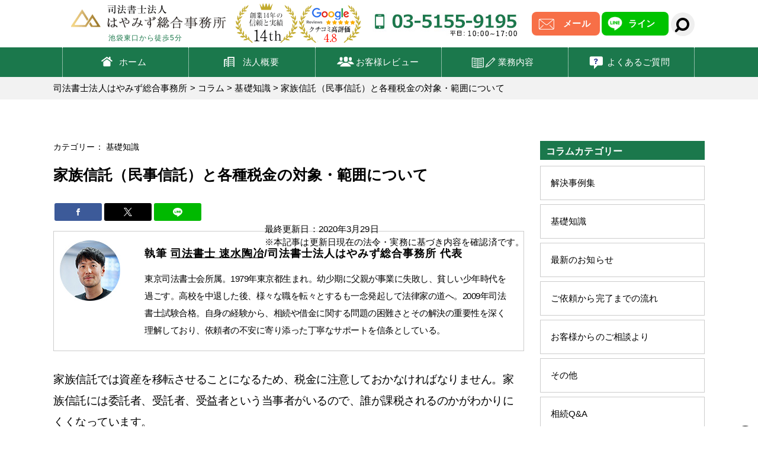

--- FILE ---
content_type: text/html; charset=UTF-8
request_url: https://www.sgho.jp/blog/chisiki/560
body_size: 19720
content:
<!DOCTYPE html><head lang="ja"><meta charset="UTF-8"><meta http-equiv="X-UA-Compatible" content="IE=edge"> <script type="text/javascript">if (screen.width <= 640) {
document.write('<meta name="viewport" content="width=device-width, initial-scale=1.0"  />');
}
else {
document.write('<meta name="viewport" content="width=1060" />');
}</script> <title>家族信託（民事信託）と各種税金の対象・範囲について｜司法書士法人はやみず総合事務所</title><meta name="description" content="家族信託（民事信託）の際にかかる税金とは？｜家族信託のご相談は司法書士はやみず総合事務所まで" /><meta name="robots" content="max-image-preview:large" /><meta name="author" content="sgho_hayamizu"/><meta name="keywords" content="家族信託,民事信託,税金,対象範囲,家族信託" /><link rel="canonical" href="https://www.sgho.jp/blog/chisiki/560" /><meta name="generator" content="All in One SEO (AIOSEO) 4.9.3" /><meta property="og:locale" content="ja_JP" /><meta property="og:site_name" content="司法書士法人はやみず総合事務所" /><meta property="og:type" content="article" /><meta property="og:title" content="家族信託（民事信託）と各種税金の対象・範囲について" /><meta property="og:description" content="家族信託（民事信託）の際にかかる税金とは？｜家族信託のご相談は司法書士はやみず総合事務所まで" /><meta property="og:url" content="https://www.sgho.jp/blog/chisiki/560" /><meta property="article:published_time" content="2019-05-09T03:59:15+00:00" /><meta property="article:modified_time" content="2020-03-29T01:36:28+00:00" /><meta name="twitter:card" content="summary" /><meta name="twitter:title" content="家族信託（民事信託）と各種税金の対象・範囲について" /><meta name="twitter:description" content="家族信託（民事信託）の際にかかる税金とは？｜家族信託のご相談は司法書士はやみず総合事務所まで" /><link rel="alternate" title="oEmbed (JSON)" type="application/json+oembed" href="https://www.sgho.jp/wp-json/oembed/1.0/embed?url=https%3A%2F%2Fwww.sgho.jp%2Fblog%2Fchisiki%2F560" /><link rel="alternate" title="oEmbed (XML)" type="text/xml+oembed" href="https://www.sgho.jp/wp-json/oembed/1.0/embed?url=https%3A%2F%2Fwww.sgho.jp%2Fblog%2Fchisiki%2F560&#038;format=xml" />  <script type="application/ld+json">{
          "@context": "https://schema.org",
          "@type": "BlogPosting",
          "mainEntityOfPage": {
            "@type": "WebPage",
            "@id": "https://www.sgho.jp/blog/chisiki/560"
          },
          "headline": "家族信託（民事信託）と各種税金の対象・範囲について",
          "description": "家族信託では資産を移転させることになるため、税金に注意しておかなければなりません。家族信託には委託者、受託者、受益者という当事者がいるので、誰が課税されるのかがわかりにくくなっています。 今回は、家族信託でかかる可能性が [&hellip;]",
          "image": "https://www.sgho.jp/wp/wp-content/uploads/2019/05/thum07.jpg",
          "author": {
            "@type": "Person",
            "name": "sgho_hayamizu"
          },
          "publisher": {
            "@type": "Organization",
            "name": "司法書士法人はやみず総合事務所",
            "logo": {
              "@type": "ImageObject",
              "url": "https://www.sgho.jp/wp/wp-content/themes/hayamizu/common/img/common/logo.png"
            }
          },
          "datePublished": "2019-05-09T12:59:15+09:00",
          "dateModified": "2020-03-29T10:36:28+09:00"
        }</script> <style id='wp-img-auto-sizes-contain-inline-css' type='text/css'>img:is([sizes=auto i],[sizes^="auto," i]){contain-intrinsic-size:3000px 1500px}
/*# sourceURL=wp-img-auto-sizes-contain-inline-css */</style><style id='wp-block-library-inline-css' type='text/css'>:root{--wp-block-synced-color:#7a00df;--wp-block-synced-color--rgb:122,0,223;--wp-bound-block-color:var(--wp-block-synced-color);--wp-editor-canvas-background:#ddd;--wp-admin-theme-color:#007cba;--wp-admin-theme-color--rgb:0,124,186;--wp-admin-theme-color-darker-10:#006ba1;--wp-admin-theme-color-darker-10--rgb:0,107,160.5;--wp-admin-theme-color-darker-20:#005a87;--wp-admin-theme-color-darker-20--rgb:0,90,135;--wp-admin-border-width-focus:2px}@media (min-resolution:192dpi){:root{--wp-admin-border-width-focus:1.5px}}.wp-element-button{cursor:pointer}:root .has-very-light-gray-background-color{background-color:#eee}:root .has-very-dark-gray-background-color{background-color:#313131}:root .has-very-light-gray-color{color:#eee}:root .has-very-dark-gray-color{color:#313131}:root .has-vivid-green-cyan-to-vivid-cyan-blue-gradient-background{background:linear-gradient(135deg,#00d084,#0693e3)}:root .has-purple-crush-gradient-background{background:linear-gradient(135deg,#34e2e4,#4721fb 50%,#ab1dfe)}:root .has-hazy-dawn-gradient-background{background:linear-gradient(135deg,#faaca8,#dad0ec)}:root .has-subdued-olive-gradient-background{background:linear-gradient(135deg,#fafae1,#67a671)}:root .has-atomic-cream-gradient-background{background:linear-gradient(135deg,#fdd79a,#004a59)}:root .has-nightshade-gradient-background{background:linear-gradient(135deg,#330968,#31cdcf)}:root .has-midnight-gradient-background{background:linear-gradient(135deg,#020381,#2874fc)}:root{--wp--preset--font-size--normal:16px;--wp--preset--font-size--huge:42px}.has-regular-font-size{font-size:1em}.has-larger-font-size{font-size:2.625em}.has-normal-font-size{font-size:var(--wp--preset--font-size--normal)}.has-huge-font-size{font-size:var(--wp--preset--font-size--huge)}.has-text-align-center{text-align:center}.has-text-align-left{text-align:left}.has-text-align-right{text-align:right}.has-fit-text{white-space:nowrap!important}#end-resizable-editor-section{display:none}.aligncenter{clear:both}.items-justified-left{justify-content:flex-start}.items-justified-center{justify-content:center}.items-justified-right{justify-content:flex-end}.items-justified-space-between{justify-content:space-between}.screen-reader-text{border:0;clip-path:inset(50%);height:1px;margin:-1px;overflow:hidden;padding:0;position:absolute;width:1px;word-wrap:normal!important}.screen-reader-text:focus{background-color:#ddd;clip-path:none;color:#444;display:block;font-size:1em;height:auto;left:5px;line-height:normal;padding:15px 23px 14px;text-decoration:none;top:5px;width:auto;z-index:100000}html :where(.has-border-color){border-style:solid}html :where([style*=border-top-color]){border-top-style:solid}html :where([style*=border-right-color]){border-right-style:solid}html :where([style*=border-bottom-color]){border-bottom-style:solid}html :where([style*=border-left-color]){border-left-style:solid}html :where([style*=border-width]){border-style:solid}html :where([style*=border-top-width]){border-top-style:solid}html :where([style*=border-right-width]){border-right-style:solid}html :where([style*=border-bottom-width]){border-bottom-style:solid}html :where([style*=border-left-width]){border-left-style:solid}html :where(img[class*=wp-image-]){height:auto;max-width:100%}:where(figure){margin:0 0 1em}html :where(.is-position-sticky){--wp-admin--admin-bar--position-offset:var(--wp-admin--admin-bar--height,0px)}@media screen and (max-width:600px){html :where(.is-position-sticky){--wp-admin--admin-bar--position-offset:0px}}

/*# sourceURL=wp-block-library-inline-css */</style><style id='global-styles-inline-css' type='text/css'>:root{--wp--preset--aspect-ratio--square: 1;--wp--preset--aspect-ratio--4-3: 4/3;--wp--preset--aspect-ratio--3-4: 3/4;--wp--preset--aspect-ratio--3-2: 3/2;--wp--preset--aspect-ratio--2-3: 2/3;--wp--preset--aspect-ratio--16-9: 16/9;--wp--preset--aspect-ratio--9-16: 9/16;--wp--preset--color--black: #000000;--wp--preset--color--cyan-bluish-gray: #abb8c3;--wp--preset--color--white: #ffffff;--wp--preset--color--pale-pink: #f78da7;--wp--preset--color--vivid-red: #cf2e2e;--wp--preset--color--luminous-vivid-orange: #ff6900;--wp--preset--color--luminous-vivid-amber: #fcb900;--wp--preset--color--light-green-cyan: #7bdcb5;--wp--preset--color--vivid-green-cyan: #00d084;--wp--preset--color--pale-cyan-blue: #8ed1fc;--wp--preset--color--vivid-cyan-blue: #0693e3;--wp--preset--color--vivid-purple: #9b51e0;--wp--preset--gradient--vivid-cyan-blue-to-vivid-purple: linear-gradient(135deg,rgb(6,147,227) 0%,rgb(155,81,224) 100%);--wp--preset--gradient--light-green-cyan-to-vivid-green-cyan: linear-gradient(135deg,rgb(122,220,180) 0%,rgb(0,208,130) 100%);--wp--preset--gradient--luminous-vivid-amber-to-luminous-vivid-orange: linear-gradient(135deg,rgb(252,185,0) 0%,rgb(255,105,0) 100%);--wp--preset--gradient--luminous-vivid-orange-to-vivid-red: linear-gradient(135deg,rgb(255,105,0) 0%,rgb(207,46,46) 100%);--wp--preset--gradient--very-light-gray-to-cyan-bluish-gray: linear-gradient(135deg,rgb(238,238,238) 0%,rgb(169,184,195) 100%);--wp--preset--gradient--cool-to-warm-spectrum: linear-gradient(135deg,rgb(74,234,220) 0%,rgb(151,120,209) 20%,rgb(207,42,186) 40%,rgb(238,44,130) 60%,rgb(251,105,98) 80%,rgb(254,248,76) 100%);--wp--preset--gradient--blush-light-purple: linear-gradient(135deg,rgb(255,206,236) 0%,rgb(152,150,240) 100%);--wp--preset--gradient--blush-bordeaux: linear-gradient(135deg,rgb(254,205,165) 0%,rgb(254,45,45) 50%,rgb(107,0,62) 100%);--wp--preset--gradient--luminous-dusk: linear-gradient(135deg,rgb(255,203,112) 0%,rgb(199,81,192) 50%,rgb(65,88,208) 100%);--wp--preset--gradient--pale-ocean: linear-gradient(135deg,rgb(255,245,203) 0%,rgb(182,227,212) 50%,rgb(51,167,181) 100%);--wp--preset--gradient--electric-grass: linear-gradient(135deg,rgb(202,248,128) 0%,rgb(113,206,126) 100%);--wp--preset--gradient--midnight: linear-gradient(135deg,rgb(2,3,129) 0%,rgb(40,116,252) 100%);--wp--preset--font-size--small: 13px;--wp--preset--font-size--medium: 20px;--wp--preset--font-size--large: 36px;--wp--preset--font-size--x-large: 42px;--wp--preset--spacing--20: 0.44rem;--wp--preset--spacing--30: 0.67rem;--wp--preset--spacing--40: 1rem;--wp--preset--spacing--50: 1.5rem;--wp--preset--spacing--60: 2.25rem;--wp--preset--spacing--70: 3.38rem;--wp--preset--spacing--80: 5.06rem;--wp--preset--shadow--natural: 6px 6px 9px rgba(0, 0, 0, 0.2);--wp--preset--shadow--deep: 12px 12px 50px rgba(0, 0, 0, 0.4);--wp--preset--shadow--sharp: 6px 6px 0px rgba(0, 0, 0, 0.2);--wp--preset--shadow--outlined: 6px 6px 0px -3px rgb(255, 255, 255), 6px 6px rgb(0, 0, 0);--wp--preset--shadow--crisp: 6px 6px 0px rgb(0, 0, 0);}:where(.is-layout-flex){gap: 0.5em;}:where(.is-layout-grid){gap: 0.5em;}body .is-layout-flex{display: flex;}.is-layout-flex{flex-wrap: wrap;align-items: center;}.is-layout-flex > :is(*, div){margin: 0;}body .is-layout-grid{display: grid;}.is-layout-grid > :is(*, div){margin: 0;}:where(.wp-block-columns.is-layout-flex){gap: 2em;}:where(.wp-block-columns.is-layout-grid){gap: 2em;}:where(.wp-block-post-template.is-layout-flex){gap: 1.25em;}:where(.wp-block-post-template.is-layout-grid){gap: 1.25em;}.has-black-color{color: var(--wp--preset--color--black) !important;}.has-cyan-bluish-gray-color{color: var(--wp--preset--color--cyan-bluish-gray) !important;}.has-white-color{color: var(--wp--preset--color--white) !important;}.has-pale-pink-color{color: var(--wp--preset--color--pale-pink) !important;}.has-vivid-red-color{color: var(--wp--preset--color--vivid-red) !important;}.has-luminous-vivid-orange-color{color: var(--wp--preset--color--luminous-vivid-orange) !important;}.has-luminous-vivid-amber-color{color: var(--wp--preset--color--luminous-vivid-amber) !important;}.has-light-green-cyan-color{color: var(--wp--preset--color--light-green-cyan) !important;}.has-vivid-green-cyan-color{color: var(--wp--preset--color--vivid-green-cyan) !important;}.has-pale-cyan-blue-color{color: var(--wp--preset--color--pale-cyan-blue) !important;}.has-vivid-cyan-blue-color{color: var(--wp--preset--color--vivid-cyan-blue) !important;}.has-vivid-purple-color{color: var(--wp--preset--color--vivid-purple) !important;}.has-black-background-color{background-color: var(--wp--preset--color--black) !important;}.has-cyan-bluish-gray-background-color{background-color: var(--wp--preset--color--cyan-bluish-gray) !important;}.has-white-background-color{background-color: var(--wp--preset--color--white) !important;}.has-pale-pink-background-color{background-color: var(--wp--preset--color--pale-pink) !important;}.has-vivid-red-background-color{background-color: var(--wp--preset--color--vivid-red) !important;}.has-luminous-vivid-orange-background-color{background-color: var(--wp--preset--color--luminous-vivid-orange) !important;}.has-luminous-vivid-amber-background-color{background-color: var(--wp--preset--color--luminous-vivid-amber) !important;}.has-light-green-cyan-background-color{background-color: var(--wp--preset--color--light-green-cyan) !important;}.has-vivid-green-cyan-background-color{background-color: var(--wp--preset--color--vivid-green-cyan) !important;}.has-pale-cyan-blue-background-color{background-color: var(--wp--preset--color--pale-cyan-blue) !important;}.has-vivid-cyan-blue-background-color{background-color: var(--wp--preset--color--vivid-cyan-blue) !important;}.has-vivid-purple-background-color{background-color: var(--wp--preset--color--vivid-purple) !important;}.has-black-border-color{border-color: var(--wp--preset--color--black) !important;}.has-cyan-bluish-gray-border-color{border-color: var(--wp--preset--color--cyan-bluish-gray) !important;}.has-white-border-color{border-color: var(--wp--preset--color--white) !important;}.has-pale-pink-border-color{border-color: var(--wp--preset--color--pale-pink) !important;}.has-vivid-red-border-color{border-color: var(--wp--preset--color--vivid-red) !important;}.has-luminous-vivid-orange-border-color{border-color: var(--wp--preset--color--luminous-vivid-orange) !important;}.has-luminous-vivid-amber-border-color{border-color: var(--wp--preset--color--luminous-vivid-amber) !important;}.has-light-green-cyan-border-color{border-color: var(--wp--preset--color--light-green-cyan) !important;}.has-vivid-green-cyan-border-color{border-color: var(--wp--preset--color--vivid-green-cyan) !important;}.has-pale-cyan-blue-border-color{border-color: var(--wp--preset--color--pale-cyan-blue) !important;}.has-vivid-cyan-blue-border-color{border-color: var(--wp--preset--color--vivid-cyan-blue) !important;}.has-vivid-purple-border-color{border-color: var(--wp--preset--color--vivid-purple) !important;}.has-vivid-cyan-blue-to-vivid-purple-gradient-background{background: var(--wp--preset--gradient--vivid-cyan-blue-to-vivid-purple) !important;}.has-light-green-cyan-to-vivid-green-cyan-gradient-background{background: var(--wp--preset--gradient--light-green-cyan-to-vivid-green-cyan) !important;}.has-luminous-vivid-amber-to-luminous-vivid-orange-gradient-background{background: var(--wp--preset--gradient--luminous-vivid-amber-to-luminous-vivid-orange) !important;}.has-luminous-vivid-orange-to-vivid-red-gradient-background{background: var(--wp--preset--gradient--luminous-vivid-orange-to-vivid-red) !important;}.has-very-light-gray-to-cyan-bluish-gray-gradient-background{background: var(--wp--preset--gradient--very-light-gray-to-cyan-bluish-gray) !important;}.has-cool-to-warm-spectrum-gradient-background{background: var(--wp--preset--gradient--cool-to-warm-spectrum) !important;}.has-blush-light-purple-gradient-background{background: var(--wp--preset--gradient--blush-light-purple) !important;}.has-blush-bordeaux-gradient-background{background: var(--wp--preset--gradient--blush-bordeaux) !important;}.has-luminous-dusk-gradient-background{background: var(--wp--preset--gradient--luminous-dusk) !important;}.has-pale-ocean-gradient-background{background: var(--wp--preset--gradient--pale-ocean) !important;}.has-electric-grass-gradient-background{background: var(--wp--preset--gradient--electric-grass) !important;}.has-midnight-gradient-background{background: var(--wp--preset--gradient--midnight) !important;}.has-small-font-size{font-size: var(--wp--preset--font-size--small) !important;}.has-medium-font-size{font-size: var(--wp--preset--font-size--medium) !important;}.has-large-font-size{font-size: var(--wp--preset--font-size--large) !important;}.has-x-large-font-size{font-size: var(--wp--preset--font-size--x-large) !important;}
/*# sourceURL=global-styles-inline-css */</style><style id='classic-theme-styles-inline-css' type='text/css'>/*! This file is auto-generated */
.wp-block-button__link{color:#fff;background-color:#32373c;border-radius:9999px;box-shadow:none;text-decoration:none;padding:calc(.667em + 2px) calc(1.333em + 2px);font-size:1.125em}.wp-block-file__button{background:#32373c;color:#fff;text-decoration:none}
/*# sourceURL=/wp-includes/css/classic-themes.min.css */</style><link rel='stylesheet' id='toc-screen-css' href='https://www.sgho.jp/wp/wp-content/plugins/table-of-contents-plus/screen.min.css?ver=2411.1' type='text/css' media='all' /><style id='toc-screen-inline-css' type='text/css'>div#toc_container {width: 100%;}div#toc_container ul li {font-size: 16px;}
/*# sourceURL=toc-screen-inline-css */</style><link rel='stylesheet' id='wp-pagenavi-css' href='https://www.sgho.jp/wp/wp-content/cache/autoptimize/autoptimize_single_73d29ecb3ae4eb2b78712fab3a46d32d.php?ver=2.70' type='text/css' media='all' /> <script type="text/javascript" src="https://www.sgho.jp/wp/wp-includes/js/jquery/jquery.min.js?ver=3.7.1" id="jquery-core-js"></script> <script defer type="text/javascript" src="https://www.sgho.jp/wp/wp-includes/js/jquery/jquery-migrate.min.js?ver=3.4.1" id="jquery-migrate-js"></script> <link rel='shortlink' href='https://www.sgho.jp/?p=6876' /><style type="text/css" id="wp-custom-css">span.toc_number.toc_depth_1,span.toc_number.toc_depth_2,span.toc_number.toc_depth_3,span.toc_number.toc_depth_4,span.toc_number.toc_depth_5,span.toc_number.toc_depth_6 {
display: none;
}</style><link rel="shortcut icon" href="https://www.sgho.jp/wp/wp-content/themes/hayamizu/common/img/common/favicon.ico"><link rel="stylesheet" href="https://www.sgho.jp/wp/wp-content/themes/hayamizu/style.css" type="text/css" media="screen,tv" /><link href="https://www.sgho.jp/wp/wp-content/cache/autoptimize/autoptimize_single_f1dc21e397f150de9bee7af00fd1f3c7.php" rel="stylesheet" media="screen,tv"><link href="https://www.sgho.jp/wp/wp-content/cache/autoptimize/autoptimize_single_58ea34e6120f0e3c57f200495252c9b5.php" rel="stylesheet" media="screen,tv"><link href="https://www.sgho.jp/wp/wp-content/cache/autoptimize/autoptimize_single_71f88aa356da99f780f0e2105b7d6908.php" rel="stylesheet" media="screen,tv"><link href="https://www.sgho.jp/wp/wp-content/cache/autoptimize/autoptimize_single_1fd426144e3930f00c4fcd75ee6a01f7.php" rel="stylesheet" media="screen,tv">  <script defer src="[data-uri]"></script> </head><body> <noscript><iframe src="https://www.googletagmanager.com/ns.html?id=GTM-MMK4LDKV"
height="0" width="0" style="display:none;visibility:hidden"></iframe></noscript>  <script defer src="https://www.googletagmanager.com/gtag/js?id=G-PR4RLQ1WJN"></script> <script defer src="[data-uri]"></script> <div id="container"><header id="header" class="clearfix"><div class="hInner clearfix"><div class="head_top pc"><div class="inner"><div class="logopc pc"><a href="https://www.sgho.jp/"><img src="//www.sgho.jp/wp/wp-content/themes/hayamizu/common/img/common/pclogo.gif" width="273" height="70" alt="司法書士法人はやみず総合事務所"></a></div><p class="minitext">池袋東口から徒歩5分</p><div class="emblem"><img src="//www.sgho.jp/wp/wp-content/themes/hayamizu/common/img/common/emblem.gif" width="110" height="70" alt="創業14年の信頼と実績"><img src="/wp/wp-content/themes/hayamizu/common/img/common/emblem2.gif" width="110" height="70" alt="Googleクチコミ4.8の高評価をいただきました"></div><div class="c-tel"> <img src="//www.sgho.jp/wp/wp-content/themes/hayamizu/common/img/common/headtel.jpg" alt="03-5155-9195"></div><div class="contact_top"> <a href="https://lin.ee/HK3CC1n" target="_blank" class="liheadhead" >ライン</a> <a href="https://www.sgho.jp/form/?post_id=6876" class="mailhead" >メール</a></div><div class="c-search"><div class="search-wrapper"><div class="input-holder"><form role="search" method="get" id="searchform" action="/"> <input type="text" value="" name="s" class="search-input" placeholder="キーワード検索" /> <button id="searchsubmit" type="submit" class="search-icon" onclick="searchToggle(this, event);"><span></span></button></form></div> <span class="close" onclick="searchToggle(this, event);"></span></div></div></div></div><div class="lBox hgnv"><div class="logo sp"><a href="https://www.sgho.jp/"><img src="//www.sgho.jp/wp/wp-content/themes/hayamizu/common/img/common/pclogosp.gif" alt="司法書士法人はやみず総合事務所"></a></div><div class="emblem sp"><img src="/wp/wp-content/themes/hayamizu/common/img/common/emblem_sp.gif" width="110" height="70" alt="創業14年の信頼と実績 Googleクチコミ4.8の高評価をいただきました"></div><ul id="gNavi02" class="clearfix"><li class="g_ico01"><a href="https://www.sgho.jp/">ホーム</a></li><li class="g_ico02"><a href="https://www.sgho.jp/about/">法人概要</a></li><li class="g_ico03"><a href="https://www.sgho.jp/voice/">お客様レビュー</a></li><li class="mega02 g_ico04"><a href="#">業務内容</a><div class="subNaviBox02"><div class="subInner"><div class="lBox02"><p class="ttl">相続の手続き</p><ul class="subNavi clearfix"><li><a href="https://www.sgho.jp/souzoku/">相続の手続き</a></li><li><a href="https://www.sgho.jp/tochitatemono/souzokutouki/">不動産の相続</a></li><li><a href="https://www.sgho.jp/souzoku/kouza/">預貯金の相続</a></li><li><a href="https://www.sgho.jp/yuigon/">遺言書の作成</a></li><li><a href="https://www.sgho.jp/souzokuhouki//">相続放棄</a></li></ul></div><div class="rBox"><p class="ttl">その他の手続き</p><ul class="subNavi clearfix"><li><a href="https://www.sgho.jp/kazokushintaku/">家族信託</a></li><li><a href="https://www.sgho.jp/kaisyahoujin/">会社・法人の登記</a></li><li><a href="https://www.sgho.jp/tochitatemono/">不動産の登記</a></li><li><a href="https://www.sgho.jp/saimu/">借金問題の解決</a></li></ul></div></div></div></li><li class="mega02 g_ico05"><a href="#">よくあるご質問</a><div class="subNaviBox02 subNaviBox01 clearfix"><div class="subInner"><p class="ttl">よくあるご質問</p><ul class="subNavi clearfix"><li><a href="https://www.sgho.jp/faq/qanda-ippan/">一般的なこと</a></li><li><a href="https://www.sgho.jp/faq/qanda-souzoku/">相続関連</a></li><li><a href="https://www.sgho.jp/faq/qanda-yuigon/">遺言関連</a></li><li><a href="https://www.sgho.jp/faq/qanda-saimu/">債務整理</a></li><li><a href="https://www.sgho.jp/faq/qanda-tochitatemono/">土地・建物の登記</a></li><li><a href="https://www.sgho.jp/faq/qanda-kaisya/">会社の設立・登記</a></li></ul></div></div></li></ul></div><div class="spBox sp"><div class="hContact"><a href="https://www.sgho.jp/form/?post_id=6876"><img src="//www.sgho.jp/wp/wp-content/themes/hayamizu/common/img/common/sp_h_contact.png" width="18" height="23" alt=""></a></div><div class="menu"><a href="javascript:void(0)"><span class="out"><img src="//www.sgho.jp/wp/wp-content/themes/hayamizu/common/img/common/sp_menu_img.png" width="15" alt="">メニュー</span><span class="over"><img src="//www.sgho.jp/wp/wp-content/themes/hayamizu/common/img/common/close.png" width="16" height="32" alt=""></span></a></div></div></div><div id="cover"></div><div class="menuBox"><ul class="menuUl"><li class="one"><a href="https://www.sgho.jp/">ホーム</a></li><li class="one"><a href="https://www.sgho.jp/about/">法人概要</a></li><li class="one"><a href="https://www.sgho.jp/voice/">お客様レビュー</a></li><li class="listyle02"><span class="txt">業務内容・サービス紹介</span></li><li class="listyle02 gray"><span class="txt">個人向けサービス</span></li><li class="liStyle one"><a href="#"><p class="tgl">相続の手続き</p></a><ul class="subMenu"><li class="two"><a href="https://www.sgho.jp/souzoku/">相続まるごと代行サービス</a></li><li class="two"><a href="https://www.sgho.jp/tochitatemono/souzokutouki/">不動産の相続</a></li><li class="two"><a href="https://www.sgho.jp/souzoku/kouza/">預貯金の相続</a></li><li class="two"><a href="https://www.sgho.jp/souzokuhouki/">相続放棄</a></li><li class="two"><a href="https://www.sgho.jp/yuigon/">遺言書の作成</a></li></ul></li><li class="one"><a href="https://www.sgho.jp/kazokushintaku/">家族信託</a></li><li class="one"><a href="https://www.sgho.jp/saimu/">借金問題の解決（債務整理)</a></li><li class="one"><a href="https://www.sgho.jp/tochitatemono/">土地・建物の登記</a></li><li class="one"><a href="https://www.sgho.jp/kouken/">成年後見・任意後見</a></li><li class="listyle02 gray"><span class="txt">法人向けサービス</span></li><li class="one"><a href="https://www.sgho.jp/kaisyahoujin/">会社・法人の登記</a></li><li class="one"><a href="https://www.sgho.jp/kaisyahoujin/setsuritsu/">会社設立</a></li><li class="one"><a href="https://www.sgho.jp/kaisyahoujin/teikansakusei/">議事録・定款などの作成</a></li><li class="listyle02"><span class="txt">よくある質問</span></li><li class="liStyle one"><a href="https://www.sgho.jp/faq/"><p class="tgl">よくある質問</p></a><ul class="subMenu"><li><a href="https://www.sgho.jp/faq/qanda-ippan/">一般的なこと</a></li><li><a href="https://www.sgho.jp/faq/qanda-souzoku/">相続</a></li><li><a href="https://www.sgho.jp/faq/qanda-yuigon/">遺言</a></li><li><a href="https://www.sgho.jp/faq/qanda-saimu/">債務整理</a></li><li><a href="https://www.sgho.jp/faq/qanda-tochitatemono/">土地・建物の登記</a></li><li><a href="https://www.sgho.jp/faq/qanda-kaisya/">会社の設立・登記</a></li></ul></li><li class="listyle02"><span class="txt">コンテンツ</span></li><li class="one"><a href="https://www.sgho.jp/privacypolicy/">プライバシーポリシー</a></li><li class="one"><a href="https://www.sgho.jp/kyujin/">求人情報</a></li><li class="one"><a href="https://www.sgho.jp/form/">無料相談・お問い合わせ</a></li><li class="one"><a href="https://www.sgho.jp/sitemappage/">サイトマップ</a></li></ul></div></header><hr class="sp bdrblue" /><div id="pagePath" class="pc u_pkz"><div class="inner"> <span property="itemListElement" typeof="ListItem"><a property="item" typeof="WebPage" title="司法書士法人はやみず総合事務所へ移動" href="https://www.sgho.jp" class="home"><span property="name">司法書士法人はやみず総合事務所</span></a><meta property="position" content="1"></span> &gt; <span property="itemListElement" typeof="ListItem"><a property="item" typeof="WebPage" title="コラムのカテゴリーアーカイブへ移動" href="https://www.sgho.jp/category/blog/" class="taxonomy category"><span property="name">コラム</span></a><meta property="position" content="2"></span> &gt; <span property="itemListElement" typeof="ListItem"><a property="item" typeof="WebPage" title="基礎知識のカテゴリーアーカイブへ移動" href="https://www.sgho.jp/category/blog/chisiki/" class="taxonomy category"><span property="name">基礎知識</span></a><meta property="position" content="3"></span> &gt; <span property="itemListElement" typeof="ListItem"><span property="name">家族信託（民事信託）と各種税金の対象・範囲について</span><meta property="position" content="4"></span></div></div><div id="main" class="u_main"><div class="mainBox"><div class="inner clearfix"><div class="lBox"><div class="contents_user singlebox"><div class="specwrap"><div class="date_top">カテゴリー：
基礎知識</div><h1>家族信託（民事信託）と各種税金の対象・範囲について</h1><ul class="share-list"><li class="facebook"> <a href="//www.facebook.com/sharer.php?src=bm&u=https://www.sgho.jp/blog/chisiki/560&t=家族信託（民事信託）と各種税金の対象・範囲について" title="Facebookでシェア" onclick="javascript:window.open(this.href, '_blank', 'menubar=no,toolbar=no,resizable=yes,scrollbars=yes,height=800,width=600');return false;" target="_blank"> </a></li><li class="x"> <a href="//twitter.com/share?text=家族信託（民事信託）と各種税金の対象・範囲について&url=https://www.sgho.jp/blog/chisiki/560&via=wemo_blog" title="Twitterでシェア" onclick="javascript:window.open(this.href, '_blank', 'menubar=no,toolbar=no,resizable=yes,scrollbars=yes,height=400,width=600');return false;" target="_blank"> </a></li><li class="line"> <a href="//line.me/R/msg/text/?家族信託（民事信託）と各種税金の対象・範囲について%0Ahttps://www.sgho.jp/blog/chisiki/560" target="_blank" title="LINEに送る" target="_blank"> </a></li></ul><div class="blog_time"><div class="e_date_box"> <span class="entry-date"> <time class="entry-date date updated" datetime="2020-03-29T10:36:28+09:00">最終更新日：2020年3月29日</time> </span><br> <span>※本記事は更新日現在の法令・実務に基づき内容を確認済です。</span></div></div></div><div class="prfwrap"><dl id="acMenu03"><dt><img src="/wp/wp-content/themes/hayamizu/common/img/common/blog_prf_ico.jpg" /></dt><dd><p class="namettl">執筆<br class="sp"> <a href="/about/">司法書士 速水陶冶</a><br class="sp">/司法書士法人はやみず総合事務所 代表</p><p class="pc"> 東京司法書士会所属。1979年東京都生まれ。幼少期に父親が事業に失敗し、貧しい少年時代を過ごす。高校を中退した後、様々な職を転々とするも一念発起して法律家の道へ。2009年司法書士試験合格。自身の経験から、相続や借金に関する問題の困難さとその解決の重要性を深く理解しており、依頼者の不安に寄り添った丁寧なサポートを信条としている。</p></dd></dl> <input id="acd-check1" class="acd-check sp" type="checkbox"> <label class="acd-label sp" for="acd-check1">プロフィール▼</label><div class="acd-content sp"><p>東京司法書士会所属。1979年東京都生まれ。幼少期に父親が事業に失敗し、貧しい少年時代を過ごす。高校を中退した後、様々な職を転々とするも一念発起して法律家の道へ。2009年司法書士試験合格。自身の経験から、相続や借金に関する問題の困難さとその解決の重要性を深く理解しており、依頼者の不安に寄り添った丁寧なサポートを信条としている。</p></div></div><p>家族信託では資産を移転させることになるため、税金に注意しておかなければなりません。家族信託には委託者、受託者、受益者という当事者がいるので、誰が課税されるのかがわかりにくくなっています。</p><p>今回は、家族信託でかかる可能性がある税金について、課税されるケースや課税の対象となる人を説明しますので、参考にしてください。</p><p><a class="blg_bnr" href="http://www.sgho.jp/kazokushintaku/"><img decoding="async" src="/wp/wp-content/themes/hayamizu/common/img/banner/banner_kazoku.jpg" alt="家族信託手続き代行サービス" /></a></p><div id="toc_container" class="toc_white no_bullets"><p class="toc_title">目次</p><ul class="toc_list"><li><a href="#i"><span class="toc_number toc_depth_1">1</span> 家族信託（民事信託）で贈与税はかかる？</a><ul><li><a href="#i-2"><span class="toc_number toc_depth_2">1.1</span> 無償で財産が移転すると贈与税の課税対象になる</a></li><li><a href="#i-3"><span class="toc_number toc_depth_2">1.2</span> 受託者には贈与税は課税されない</a></li><li><a href="#i-4"><span class="toc_number toc_depth_2">1.3</span> 贈与税が課税されるのは受益者</a></li><li><a href="#i-5"><span class="toc_number toc_depth_2">1.4</span> 受益者に課税される時期</a></li><li><a href="#i-6"><span class="toc_number toc_depth_2">1.5</span> 信託受益権を無償で譲り受けても贈与税は課税される</a></li></ul></li><li><a href="#i-7"><span class="toc_number toc_depth_1">2</span> 家族信託（民事信託）で相続税はかかる？</a></li><li><a href="#i-8"><span class="toc_number toc_depth_1">3</span> 家族信託（民事信託）で所得税はかかる？</a><ul><li><a href="#i-9"><span class="toc_number toc_depth_2">3.1</span> 信託財産から発生する利益には所得税が課税される</a></li><li><a href="#i-10"><span class="toc_number toc_depth_2">3.2</span> 受益権を売買した場合には？</a></li></ul></li><li><a href="#i-11"><span class="toc_number toc_depth_1">4</span> 家族信託（民事信託）で不動産取得税はかかる？</a><ul><li><a href="#i-12"><span class="toc_number toc_depth_2">4.1</span> 不動産取得税とは</a></li><li><a href="#i-13"><span class="toc_number toc_depth_2">4.2</span> 家族信託（民事信託）設定時には不動産取得税はかからない</a></li><li><a href="#i-14"><span class="toc_number toc_depth_2">4.3</span> 家族信託（民事信託）終了時には不動産取得税がかかる</a></li></ul></li><li><a href="#i-15"><span class="toc_number toc_depth_1">5</span> 不動産の家族信託（民事信託）でかかるその他の税金</a><ul><li><a href="#i-16"><span class="toc_number toc_depth_2">5.1</span> 登録免許税</a></li><li><a href="#i-17"><span class="toc_number toc_depth_2">5.2</span> 固定資産税</a></li></ul></li><li><a href="#i-18"><span class="toc_number toc_depth_1">6</span> まとめ</a></li></ul></div><h2><span id="i">家族信託（民事信託）で贈与税はかかる？</span></h2><h3><span id="i-2">無償で財産が移転すると贈与税の課税対象になる</span></h3><p>家族信託でかかる税金として、贈与税があります。贈与税は、無償で財産をもらったときに、財産をもらった人にかかる税金です。ただし、贈与税には110万円の基礎控除があるため、年間トータルで110万円を超える贈与を受け取った場合にのみ税金が発生します。</p><p>家族信託でも、無償で財産が移転することがありますから、贈与税に注意しておかなければなりません。家族信託では、信託財産の所有権は委託者から受託者に移転しますが、信託財産の価値は委託者から受益者に移転します。そのため、通常のケースとは課税関係が変わります。</p><h3><span id="i-3">受託者には贈与税は課税されない</span></h3><p>家族信託では、信託財産の所有権は委託者から受託者に移りますが、贈与税が課税されるのは受託者ではありません。贈与税は、実際に利益を受けた人にかかる税金だからです。</p><p>家族信託の受託者は、信託契約の内容に従って信託財産の管理や運用を行います。しかし、受託者自身が信託契約で利益を得るわけではありません。つまり、家族信託を設定しても、受託者には贈与税は課税されないということです。</p><h3><span id="i-4">贈与税が課税されるのは受益者</span></h3><p>家族信託では、利益を得ているのは受益者です。信託財産の価値は、委託者から受益者に移転していることになります。受益者が信託財産の価値を無償で譲り受けることになるため、受益者に贈与税が課されます。</p><p>ただし、委託者＝受益者の信託（自益信託）では、信託財産の価値は移転していないため、贈与税は課されません。家族信託で贈与税が発生するのは、受益者が委託者以外の第三者である信託（他益信託）になります。</p><h3><span id="i-5">受益者に課税される時期</span></h3><p>家族信託で信託財産の価値が受益者に移転するのは、通常は信託契約を締結したときです。そのため、贈与税が課税されるのは、信託契約を締結し、信託を設定したときになります。</p><h3><span id="i-6">信託受益権を無償で譲り受けても贈与税は課税される</span></h3><p>家族信託設定後、無償で受益権の譲渡を行う場合にも、贈与税の課税対象になります。信託では、財産そのものではなく、受益権に財産的価値があるからです。受益者となっている人から無償で受益権を譲り受けた人には、贈与税がかかることになります。</p><h2><span id="i-7">家族信託（民事信託）で相続税はかかる？</span></h2><p>家族信託でも、相続税がかかるケースはあります。家族信託で相続税が課税されるのは、死亡を原因として受益権が移転したときです。</p><p>たとえば、一次受益者が委託者で、委託者の死亡を条件に二次受益者である相続人に受益権が移転する信託（受益者連続型信託）を設定した場合、税法上は「みなし相続」となり、委託者死亡時に相続税が課税されます。</p><p>なお、相続税が課税されるのは、受益権を含めた遺産の合計額（相続開始前3年以内の生前贈与等も含む）が基礎控除額を超えるケースです。</p><p>基礎控除額＝3,000万円＋600万円×法定相続人の数</p><p>遺産の合計額が基礎控除額以下である場合には、相続税はかかりません。</p><h2><span id="i-8">家族信託（民事信託）で所得税はかかる？</span></h2><h3><span id="i-9">信託財産から発生する利益には所得税が課税される</span></h3><p>家族信託では、信託している期間中に発生した収益に対し、所得税がかかります。たとえば、不動産を信託して管理・運用してもらった場合、その不動産から得られた利益（不動産所得）に所得税がかかります。</p><p>所得税が課せられるのは、実際に収益を得ている人になりますから、信託では受益者です。委託者＝受益者の場合には委託者が所得税を払うことになりますが、委託者以外の第三者が受益者の場合には、その第三者が所得税を負担します。</p><h3><span id="i-10">受益権を売買した場合には？</span></h3><p>上に書いたとおり、信託受益権を無償で譲渡した場合には、譲り受けた側に贈与税が課されます。これに対し、受益権を売買により有償で譲渡した場合には、譲渡した側に譲渡益が発生することになるため、譲渡所得税の課税対象になります。</p><p>なお受益権を譲り受けた人には、収益が発生した段階で、所得税が課税されます。</p><p><a class="blg_bnr" href="http://www.sgho.jp/kazokushintaku/"><img decoding="async" src="/wp/wp-content/themes/hayamizu/common/img/banner/banner_kazoku.jpg" alt="家族信託手続き代行サービス" /></a></p><h2><span id="i-11">家族信託（民事信託）で不動産取得税はかかる？</span></h2><h3><span id="i-12">不動産取得税とは</span></h3><p>不動産取得税は、不動産の所有権を取得したときにかかる税金です。不動産の所在地の都道府県によって課税・徴収されます。</p><p>不動産取得税の税率は原則4％ですが、土地と居住用建物については当面の間3％の軽減税率が適用されます。</p><h3><span id="i-13">家族信託（民事信託）設定時には不動産取得税はかからない</span></h3><p>不動産を家族信託するときには、委託者から受託者への所有権移転登記を行って名義変更をすると同時に、信託の登記をします。家族信託を設定することにより、不動産の名義は受託者名義になるということです。</p><p>しかし、家族信託では、受託者は登記簿上の形式的な所有者であり、不動産を取得するわけではありません。そのため、信託設定時には家族信託の受託者には、不動産取得税は課税されない扱いになっています。</p><h3><span id="i-14">家族信託（民事信託）終了時には不動産取得税がかかる</span></h3><p>期間満了などの理由により信託が終了し、受託者から帰属権利者へ信託の残余財産が移転するときには、不動産取得税が課税されます。ただし、信託開始から終了まで委託者のみが受益者であり、委託者に所有権を戻す場合には、不動産取得税は課税されません。</p><h2><span id="i-15">不動産の家族信託（民事信託）でかかるその他の税金</span></h2><h3><span id="i-16">登録免許税</span></h3><p>不動産の家族信託では、所有権移転登記を行って不動産の名義を委託者から受託者に変更する登記と、信託の登記の2件の登記申請が必要になります。法務局での登記申請の際には登録免許税を払わなければなりません。</p><p>家族信託で不動産の登記を行う場合、所有権移転登記分については非課税となっていますが、信託の登記分として固定資産評価額の0.4％（土地については当面の間0.3％の軽減税率を適用）の登録免許税がかかります。</p><p>登記の際の登録免許税は、登記義務者と登記権利者が共同で納付するものです。実際にどちらが登録免許税を負担するかは、信託契約で決めておくとよいでしょう。</p><h3><span id="i-17">固定資産税</span></h3><p>不動産には固定資産税が課されます。家族信託された不動産の所有者名義は受託者になっているため、固定資産税の納税通知書は受託者のところに届きます。つまり、固定資産税の納税義務者は受託者ということになります。</p><p>ただし、不動産の価値を実質的に所有しているのは受益者であるため、受託者が自分の財産から税金を払う必要はありません。信託不動産の固定資産税については、信託財産の管理費用から払うことが認められています。</p><h2><span id="i-18">まとめ</span></h2><p>家族信託により課税されることがあるのは、基本的に受益者です。委託者は自らが受益者でない限り税金を負担することはありません。受託者も通常課税されることはありませんが、不動産の名義人となれば、登記の際に登録免許税が発生したり、固定資産税の納税義務者となったりすることがあります。</p><p>家族信託では、財産そのものではなく受益権が移転することになるため、通常のケースとは課税関係が変わってきます。家族信託の税金がよくわからない場合には、誰が利益を得ているのかを考えてみると理解しやすくなります。</p><p><a class="blg_bnr" href="http://www.sgho.jp/kazokushintaku/"><img decoding="async" src="/wp/wp-content/themes/hayamizu/common/img/banner/banner_kazoku.jpg" alt="家族信託手続き代行サービス" /></a></p><div class="article-category under"><div class="cats"> <i class="fas fa-folder"></i> カテゴリー：<a class="btn btn-mag-indigo-500 i-category-tag" href="<br /> <b>Warning</b>:  Undefined variable $link in <b>/home/c4197379/public_html/sgho.jp/wp/wp-content/themes/hayamizu/single.php</b> on line <b>94</b><br /> "><span>基礎知識 </span> </a></div><div class="tags under"><i class="fas fa-tag"></i>タグ：<a href="https://www.sgho.jp/tag/%e5%ae%b6%e6%97%8f%e4%bf%a1%e8%a8%97/" rel="tag">家族信託</a></div></div><hr class="bdr"><div class="c-search_u"><p class="servh_u_text">お探しの記事は見つかりましたか？</p><form role="search" method="get" id="searchform" action="/"> <input type="text" value="" name="s" class="s" placeholder="キーワード検索" onfocus="this.placeholder=''" onblur="this.placeholder='キーワード検索'"> <input title="検索する" type="image" src="https://www.sgho.jp/wp/wp-content/themes/hayamizu/common/img/common/ico_search_off.png" onmouseover="this.src='https://www.sgho.jp/wp/wp-content/themes/hayamizu/common/img/common/ico_search_on.png'" onmouseout="this.src='https://www.sgho.jp/wp/wp-content/themes/hayamizu/common/img/common/ico_search_off.png'" alt="search" width="24" id="searchsubmit02" class="searchsubmit" /></form></div><h2>関連する記事はこちら</h2><div class="magazine-article-card"> <a class="article-eyecatch" href="https://www.sgho.jp/blog/chisiki/564"> <img width="204" height="134" src="https://www.sgho.jp/wp/wp-content/uploads/2019/06/thum02-1-300x197.jpg" class="attachment-204x134 size-204x134 wp-post-image" alt="" decoding="async" srcset="https://www.sgho.jp/wp/wp-content/uploads/2019/06/thum02-1-300x197.jpg 300w, https://www.sgho.jp/wp/wp-content/uploads/2019/06/thum02-1.jpg 600w" sizes="(max-width: 204px) 100vw, 204px" /> </a><div class="article-text"> <a class="article-title text-link-mag" href="https://www.sgho.jp/blog/chisiki/564">家族信託（民事信託）にかかる費用と報酬について</a><div class="pc article-info"><div class="article-category"> <a class="btn btn-mag-indigo-500 i-category-tag" href="<br /> <b>Warning</b>:  Undefined variable $link in <b>/home/c4197379/public_html/sgho.jp/wp/wp-content/themes/hayamizu/related-entries.php</b> on line <b>31</b><br /> "><span>#基礎知識 </span></a><div class="tags"><i class="fas fa-tag"></i><a href="https://www.sgho.jp/tag/%e5%ae%b6%e6%97%8f%e4%bf%a1%e8%a8%97/" rel="tag">家族信託</a></div></div><div class="article-publishtime font-oswald">2019.06.28</div></div><div class="sp article-info"><div class="article-publishtime font-oswald">2019.06.28</div><span class="catlink">#基礎知識 </span><div class="tags"><i class="fas fa-tag"></i><a href="https://www.sgho.jp/tag/%e5%ae%b6%e6%97%8f%e4%bf%a1%e8%a8%97/" rel="tag">家族信託</a></div></div></div></div><div class="magazine-article-card"> <a class="article-eyecatch" href="https://www.sgho.jp/blog/chisiki/547"> <img width="201" height="134" src="https://www.sgho.jp/wp/wp-content/uploads/2018/11/05-3.jpg" class="attachment-204x134 size-204x134 wp-post-image" alt="デメリット" decoding="async" srcset="https://www.sgho.jp/wp/wp-content/uploads/2018/11/05-3.jpg 800w, https://www.sgho.jp/wp/wp-content/uploads/2018/11/05-3-300x200.jpg 300w, https://www.sgho.jp/wp/wp-content/uploads/2018/11/05-3-768x512.jpg 768w" sizes="(max-width: 201px) 100vw, 201px" /> </a><div class="article-text"> <a class="article-title text-link-mag" href="https://www.sgho.jp/blog/chisiki/547">家族信託（民事信託）のデメリットについて</a><div class="pc article-info"><div class="article-category"> <a class="btn btn-mag-indigo-500 i-category-tag" href="<br /> <b>Warning</b>:  Undefined variable $link in <b>/home/c4197379/public_html/sgho.jp/wp/wp-content/themes/hayamizu/related-entries.php</b> on line <b>31</b><br /> "><span>#基礎知識 </span></a><div class="tags"><i class="fas fa-tag"></i><a href="https://www.sgho.jp/tag/%e5%ae%b6%e6%97%8f%e4%bf%a1%e8%a8%97/" rel="tag">家族信託</a></div></div><div class="article-publishtime font-oswald">2018.11.27</div></div><div class="sp article-info"><div class="article-publishtime font-oswald">2018.11.27</div><span class="catlink">#基礎知識 </span><div class="tags"><i class="fas fa-tag"></i><a href="https://www.sgho.jp/tag/%e5%ae%b6%e6%97%8f%e4%bf%a1%e8%a8%97/" rel="tag">家族信託</a></div></div></div></div><div class="magazine-article-card"> <a class="article-eyecatch" href="https://www.sgho.jp/blog/chisiki/571"> <img width="201" height="134" src="https://www.sgho.jp/wp/wp-content/uploads/2019/09/thum02.jpg" class="attachment-204x134 size-204x134 wp-post-image" alt="家　家族" decoding="async" srcset="https://www.sgho.jp/wp/wp-content/uploads/2019/09/thum02.jpg 600w, https://www.sgho.jp/wp/wp-content/uploads/2019/09/thum02-300x200.jpg 300w" sizes="(max-width: 201px) 100vw, 201px" /> </a><div class="article-text"> <a class="article-title text-link-mag" href="https://www.sgho.jp/blog/chisiki/571">家族信託（民事信託）の信託登記で得られる効果</a><div class="pc article-info"><div class="article-category"> <a class="btn btn-mag-indigo-500 i-category-tag" href="<br /> <b>Warning</b>:  Undefined variable $link in <b>/home/c4197379/public_html/sgho.jp/wp/wp-content/themes/hayamizu/related-entries.php</b> on line <b>31</b><br /> "><span>#基礎知識 </span></a><div class="tags"><i class="fas fa-tag"></i><a href="https://www.sgho.jp/tag/%e5%ae%b6%e6%97%8f%e4%bf%a1%e8%a8%97/" rel="tag">家族信託</a></div></div><div class="article-publishtime font-oswald">2019.09.17</div></div><div class="sp article-info"><div class="article-publishtime font-oswald">2019.09.17</div><span class="catlink">#基礎知識 </span><div class="tags"><i class="fas fa-tag"></i><a href="https://www.sgho.jp/tag/%e5%ae%b6%e6%97%8f%e4%bf%a1%e8%a8%97/" rel="tag">家族信託</a></div></div></div></div><div class="magazine-article-card"> <a class="article-eyecatch" href="https://www.sgho.jp/blog/chisiki/545"> <img width="201" height="134" src="https://www.sgho.jp/wp/wp-content/uploads/2018/11/05-2.jpg" class="attachment-204x134 size-204x134 wp-post-image" alt="" decoding="async" loading="lazy" srcset="https://www.sgho.jp/wp/wp-content/uploads/2018/11/05-2.jpg 800w, https://www.sgho.jp/wp/wp-content/uploads/2018/11/05-2-300x200.jpg 300w, https://www.sgho.jp/wp/wp-content/uploads/2018/11/05-2-768x512.jpg 768w" sizes="auto, (max-width: 201px) 100vw, 201px" /> </a><div class="article-text"> <a class="article-title text-link-mag" href="https://www.sgho.jp/blog/chisiki/545">家族信託（民事信託）で贈与税が課税されないためには？</a><div class="pc article-info"><div class="article-category"> <a class="btn btn-mag-indigo-500 i-category-tag" href="<br /> <b>Warning</b>:  Undefined variable $link in <b>/home/c4197379/public_html/sgho.jp/wp/wp-content/themes/hayamizu/related-entries.php</b> on line <b>31</b><br /> "><span>#基礎知識 </span></a><div class="tags"><i class="fas fa-tag"></i><a href="https://www.sgho.jp/tag/%e5%ae%b6%e6%97%8f%e4%bf%a1%e8%a8%97/" rel="tag">家族信託</a></div></div><div class="article-publishtime font-oswald">2018.11.15</div></div><div class="sp article-info"><div class="article-publishtime font-oswald">2018.11.15</div><span class="catlink">#基礎知識 </span><div class="tags"><i class="fas fa-tag"></i><a href="https://www.sgho.jp/tag/%e5%ae%b6%e6%97%8f%e4%bf%a1%e8%a8%97/" rel="tag">家族信託</a></div></div></div></div><div class="magazine-article-card"> <a class="article-eyecatch" href="https://www.sgho.jp/blog/chisiki/539"> <img width="201" height="134" src="https://www.sgho.jp/wp/wp-content/uploads/2018/09/2.jpg" class="attachment-204x134 size-204x134 wp-post-image" alt="家" decoding="async" loading="lazy" srcset="https://www.sgho.jp/wp/wp-content/uploads/2018/09/2.jpg 800w, https://www.sgho.jp/wp/wp-content/uploads/2018/09/2-300x200.jpg 300w, https://www.sgho.jp/wp/wp-content/uploads/2018/09/2-768x512.jpg 768w" sizes="auto, (max-width: 201px) 100vw, 201px" /> </a><div class="article-text"> <a class="article-title text-link-mag" href="https://www.sgho.jp/blog/chisiki/539">家族信託（民事信託）の契約書は専門家に依頼するべき？</a><div class="pc article-info"><div class="article-category"> <a class="btn btn-mag-indigo-500 i-category-tag" href="<br /> <b>Warning</b>:  Undefined variable $link in <b>/home/c4197379/public_html/sgho.jp/wp/wp-content/themes/hayamizu/related-entries.php</b> on line <b>31</b><br /> "><span>#基礎知識 </span></a><div class="tags"><i class="fas fa-tag"></i><a href="https://www.sgho.jp/tag/%e5%ae%b6%e6%97%8f%e4%bf%a1%e8%a8%97/" rel="tag">家族信託</a></div></div><div class="article-publishtime font-oswald">2018.09.11</div></div><div class="sp article-info"><div class="article-publishtime font-oswald">2018.09.11</div><span class="catlink">#基礎知識 </span><div class="tags"><i class="fas fa-tag"></i><a href="https://www.sgho.jp/tag/%e5%ae%b6%e6%97%8f%e4%bf%a1%e8%a8%97/" rel="tag">家族信託</a></div></div></div></div><div class="magazine-article-card"> <a class="article-eyecatch" href="https://www.sgho.jp/blog/chisiki/551"> <img width="201" height="134" src="https://www.sgho.jp/wp/wp-content/uploads/2019/01/0011.jpg" class="attachment-204x134 size-204x134 wp-post-image" alt="" decoding="async" loading="lazy" /> </a><div class="article-text"> <a class="article-title text-link-mag" href="https://www.sgho.jp/blog/chisiki/551">家族信託（民事信託）は公正証書を作成するべき？</a><div class="pc article-info"><div class="article-category"> <a class="btn btn-mag-indigo-500 i-category-tag" href="<br /> <b>Warning</b>:  Undefined variable $link in <b>/home/c4197379/public_html/sgho.jp/wp/wp-content/themes/hayamizu/related-entries.php</b> on line <b>31</b><br /> "><span>#基礎知識 </span></a><div class="tags"><i class="fas fa-tag"></i><a href="https://www.sgho.jp/tag/%e5%ae%b6%e6%97%8f%e4%bf%a1%e8%a8%97/" rel="tag">家族信託</a></div></div><div class="article-publishtime font-oswald">2019.01.30</div></div><div class="sp article-info"><div class="article-publishtime font-oswald">2019.01.30</div><span class="catlink">#基礎知識 </span><div class="tags"><i class="fas fa-tag"></i><a href="https://www.sgho.jp/tag/%e5%ae%b6%e6%97%8f%e4%bf%a1%e8%a8%97/" rel="tag">家族信託</a></div></div></div></div><div class="magazine-article-card"> <a class="article-eyecatch" href="https://www.sgho.jp/blog/chisiki/558"> <img width="201" height="134" src="https://www.sgho.jp/wp/wp-content/uploads/2019/04/e738cdf622acfa07cbdcfe71791c326d_s.jpg" class="attachment-204x134 size-204x134 wp-post-image" alt="家族" decoding="async" loading="lazy" srcset="https://www.sgho.jp/wp/wp-content/uploads/2019/04/e738cdf622acfa07cbdcfe71791c326d_s.jpg 640w, https://www.sgho.jp/wp/wp-content/uploads/2019/04/e738cdf622acfa07cbdcfe71791c326d_s-300x200.jpg 300w" sizes="auto, (max-width: 201px) 100vw, 201px" /> </a><div class="article-text"> <a class="article-title text-link-mag" href="https://www.sgho.jp/blog/chisiki/558">家族信託（民事信託）と任意後見の違いついて｜併用すべきケースを司法書士がわかりやすく解説</a><div class="pc article-info"><div class="article-category"> <a class="btn btn-mag-indigo-500 i-category-tag" href="<br /> <b>Warning</b>:  Undefined variable $link in <b>/home/c4197379/public_html/sgho.jp/wp/wp-content/themes/hayamizu/related-entries.php</b> on line <b>31</b><br /> "><span>#基礎知識 </span></a><div class="tags"><i class="fas fa-tag"></i><a href="https://www.sgho.jp/tag/%e6%88%90%e5%b9%b4%e5%be%8c%e8%a6%8b/" rel="tag">成年後見</a> , <a href="https://www.sgho.jp/tag/%e5%ae%b6%e6%97%8f%e4%bf%a1%e8%a8%97/" rel="tag">家族信託</a> , <a href="https://www.sgho.jp/tag/%e4%bb%bb%e6%84%8f%e5%be%8c%e8%a6%8b/" rel="tag">任意後見</a> , <a href="https://www.sgho.jp/tag/%e6%b0%91%e4%ba%8b%e4%bf%a1%e8%a8%97/" rel="tag">民事信託</a></div></div><div class="article-publishtime font-oswald">2019.04.08</div></div><div class="sp article-info"><div class="article-publishtime font-oswald">2019.04.08</div><span class="catlink">#基礎知識 </span><div class="tags"><i class="fas fa-tag"></i><a href="https://www.sgho.jp/tag/%e6%88%90%e5%b9%b4%e5%be%8c%e8%a6%8b/" rel="tag">成年後見</a> , <a href="https://www.sgho.jp/tag/%e5%ae%b6%e6%97%8f%e4%bf%a1%e8%a8%97/" rel="tag">家族信託</a> , <a href="https://www.sgho.jp/tag/%e4%bb%bb%e6%84%8f%e5%be%8c%e8%a6%8b/" rel="tag">任意後見</a> , <a href="https://www.sgho.jp/tag/%e6%b0%91%e4%ba%8b%e4%bf%a1%e8%a8%97/" rel="tag">民事信託</a></div></div></div></div><div class="magazine-article-card"> <a class="article-eyecatch" href="https://www.sgho.jp/blog/chisiki/549"> <img width="201" height="134" src="https://www.sgho.jp/wp/wp-content/uploads/2019/01/02.jpg" class="attachment-204x134 size-204x134 wp-post-image" alt="" decoding="async" loading="lazy" srcset="https://www.sgho.jp/wp/wp-content/uploads/2019/01/02.jpg 800w, https://www.sgho.jp/wp/wp-content/uploads/2019/01/02-300x200.jpg 300w, https://www.sgho.jp/wp/wp-content/uploads/2019/01/02-768x512.jpg 768w" sizes="auto, (max-width: 201px) 100vw, 201px" /> </a><div class="article-text"> <a class="article-title text-link-mag" href="https://www.sgho.jp/blog/chisiki/549">家族信託（民事信託）で認知症のリスクに備えておこう</a><div class="pc article-info"><div class="article-category"> <a class="btn btn-mag-indigo-500 i-category-tag" href="<br /> <b>Warning</b>:  Undefined variable $link in <b>/home/c4197379/public_html/sgho.jp/wp/wp-content/themes/hayamizu/related-entries.php</b> on line <b>31</b><br /> "><span>#基礎知識 </span></a><div class="tags"><i class="fas fa-tag"></i><a href="https://www.sgho.jp/tag/%e5%ae%b6%e6%97%8f%e4%bf%a1%e8%a8%97/" rel="tag">家族信託</a></div></div><div class="article-publishtime font-oswald">2019.01.11</div></div><div class="sp article-info"><div class="article-publishtime font-oswald">2019.01.11</div><span class="catlink">#基礎知識 </span><div class="tags"><i class="fas fa-tag"></i><a href="https://www.sgho.jp/tag/%e5%ae%b6%e6%97%8f%e4%bf%a1%e8%a8%97/" rel="tag">家族信託</a></div></div></div></div><div class="magazine-article-card"> <a class="article-eyecatch" href="https://www.sgho.jp/blog/chisiki/555"> <img width="201" height="134" src="https://www.sgho.jp/wp/wp-content/uploads/2019/03/2.jpg" class="attachment-204x134 size-204x134 wp-post-image" alt="" decoding="async" loading="lazy" srcset="https://www.sgho.jp/wp/wp-content/uploads/2019/03/2.jpg 800w, https://www.sgho.jp/wp/wp-content/uploads/2019/03/2-300x200.jpg 300w, https://www.sgho.jp/wp/wp-content/uploads/2019/03/2-768x512.jpg 768w" sizes="auto, (max-width: 201px) 100vw, 201px" /> </a><div class="article-text"> <a class="article-title text-link-mag" href="https://www.sgho.jp/blog/chisiki/555">家族信託（民事信託）の必要書類と手続きのまとめ</a><div class="pc article-info"><div class="article-category"> <a class="btn btn-mag-indigo-500 i-category-tag" href="<br /> <b>Warning</b>:  Undefined variable $link in <b>/home/c4197379/public_html/sgho.jp/wp/wp-content/themes/hayamizu/related-entries.php</b> on line <b>31</b><br /> "><span>#基礎知識 </span></a><div class="tags"><i class="fas fa-tag"></i><a href="https://www.sgho.jp/tag/%e5%ae%b6%e6%97%8f%e4%bf%a1%e8%a8%97/" rel="tag">家族信託</a></div></div><div class="article-publishtime font-oswald">2019.03.05</div></div><div class="sp article-info"><div class="article-publishtime font-oswald">2019.03.05</div><span class="catlink">#基礎知識 </span><div class="tags"><i class="fas fa-tag"></i><a href="https://www.sgho.jp/tag/%e5%ae%b6%e6%97%8f%e4%bf%a1%e8%a8%97/" rel="tag">家族信託</a></div></div></div></div><div class="magazine-article-card"> <a class="article-eyecatch" href="https://www.sgho.jp/blog/chisiki/533"> <img width="201" height="134" src="https://www.sgho.jp/wp/wp-content/uploads/2018/07/3.jpg" class="attachment-204x134 size-204x134 wp-post-image" alt="" decoding="async" loading="lazy" srcset="https://www.sgho.jp/wp/wp-content/uploads/2018/07/3.jpg 800w, https://www.sgho.jp/wp/wp-content/uploads/2018/07/3-300x200.jpg 300w, https://www.sgho.jp/wp/wp-content/uploads/2018/07/3-768x512.jpg 768w" sizes="auto, (max-width: 201px) 100vw, 201px" /> </a><div class="article-text"> <a class="article-title text-link-mag" href="https://www.sgho.jp/blog/chisiki/533">家族信託（民事信託）をするメリット</a><div class="pc article-info"><div class="article-category"> <a class="btn btn-mag-indigo-500 i-category-tag" href="<br /> <b>Warning</b>:  Undefined variable $link in <b>/home/c4197379/public_html/sgho.jp/wp/wp-content/themes/hayamizu/related-entries.php</b> on line <b>31</b><br /> "><span>#基礎知識 </span></a><div class="tags"><i class="fas fa-tag"></i><a href="https://www.sgho.jp/tag/%e5%ae%b6%e6%97%8f%e4%bf%a1%e8%a8%97/" rel="tag">家族信託</a></div></div><div class="article-publishtime font-oswald">2018.07.14</div></div><div class="sp article-info"><div class="article-publishtime font-oswald">2018.07.14</div><span class="catlink">#基礎知識 </span><div class="tags"><i class="fas fa-tag"></i><a href="https://www.sgho.jp/tag/%e5%ae%b6%e6%97%8f%e4%bf%a1%e8%a8%97/" rel="tag">家族信託</a></div></div></div></div></div><section id="sec04"><h2 class="blue">お客様の生の声</h2><div class="slideBox"><ul class="arrow"><li class="prev"><img src="https://www.sgho.jp/wp/wp-content/themes/hayamizu/common/img/common/icon24.jpg" width="25" height="25" alt=""></li><li class="next"><img src="https://www.sgho.jp/wp/wp-content/themes/hayamizu/common/img/common/icon25.jpg" width="25" height="25" alt=""></li></ul><ul class="foo"><li> <a href="https://www.sgho.jp/voice/voice1/%e7%9b%b8%e7%b6%9a%e3%81%be%e3%82%8b%e3%81%94%e3%81%a8%e4%bb%a3%e8%a1%8c%e3%82%b5%e3%83%bc%e3%83%93%e3%82%b9%e3%80%80%e3%80%90%e4%bb%a4%e5%92%8c7%e5%b9%b41%e6%9c%8815%e6%97%a5%e3%80%91-2-2-2-2-2"><div class="imgBoxL clearfix"><div class="photoBox"> <img src="https://www.sgho.jp/wp/wp-content/uploads/2025/09/7.31-230x300.png"
 width="230"                       height="300"                       alt="相続まるごと代行サービス　【令和7年7月31】"></div><div class="textBox"></div></div><p class="pTtl"> 2025.09.02<br> 〝相続関係書類″を早々に送付頂きまして、誠に有難うございました。</p> </a></li><li> <a href="https://www.sgho.jp/voice/voice3/%e4%bc%9a%e7%a4%be%e8%a7%a3%e6%95%a3%e3%83%bb%e6%b8%85%e7%ae%97%e6%89%8b%e7%b6%9a%e3%81%8d%e3%80%80%e3%80%90%e4%bb%a4%e5%92%8c7%e5%b9%b41%e6%9c%8829%e6%97%a5%e3%80%91-2-2-2-2-2-3-2-2-2-2"><div class="imgBoxL clearfix"><div class="photoBox"> <img src="https://www.sgho.jp/wp/wp-content/uploads/2025/09/7.25-300x272.png"
 width="300"                       height="272"                       alt="会社解散・清算手続き（清算人就任プラン）　【令和7年7月25日】"></div><div class="textBox"></div></div><p class="pTtl"> 2025.09.02<br> ご連絡は適時・適切な内容であり、Zooｍ・メールのみの打合せでも...</p> </a></li><li> <a href="https://www.sgho.jp/voice/voice3/%e4%bc%9a%e7%a4%be%e8%a7%a3%e6%95%a3%e3%83%bb%e6%b8%85%e7%ae%97%e6%89%8b%e7%b6%9a%e3%81%8d%e3%80%80%e3%80%90%e4%bb%a4%e5%92%8c7%e5%b9%b41%e6%9c%8829%e6%97%a5%e3%80%91-2-2-2-2-2-3-2-2-2"><div class="imgBoxL clearfix"><div class="photoBox"> <img src="https://www.sgho.jp/wp/wp-content/uploads/2025/09/7.22-300x278.png"
 width="300"                       height="278"                       alt="会社解散・清算手続き　【令和7年7月22日】"></div><div class="textBox"></div></div><p class="pTtl"> 2025.09.02<br> はやみず総合事務所さまに依頼して本当に良かったです。</p> </a></li><li> <a href="https://www.sgho.jp/voice/voice3/%e4%bc%9a%e7%a4%be%e8%a7%a3%e6%95%a3%e3%83%bb%e6%b8%85%e7%ae%97%e6%89%8b%e7%b6%9a%e3%81%8d%e3%81%ae%e3%81%8a%e5%ae%a2%e6%a7%98%e3%81%ae%e5%a3%b0%e3%80%80%e3%80%90%e5%b9%b3%e6%88%90%ef%bc%93-11"><div class="imgBoxL clearfix"><div class="photoBox"> <img src="https://www.sgho.jp/wp/wp-content/uploads/2025/09/7.11-263x300.png"
 width="263"                       height="300"                       alt="会社継続登記　【令和7年7月11日】"></div><div class="textBox"></div></div><p class="pTtl"> 2025.09.02<br> もう少し進捗の報告があるとよかったですが、特に不満はございません...</p> </a></li></ul></div><div class="linkMore"> <a href="https://www.sgho.jp/voice/">一覧をみる</a></div></section></div><div class="rBox"><h3 class="news_s_ttl" style="margin-bottom:10px">コラムカテゴリー</h3><ul class="innerLink"><li><a href="https://www.sgho.jp/category/blog/example/">解決事例集</a></li><li><a href="https://www.sgho.jp/category/blog/chisiki/">基礎知識</a></li><li><a href="https://www.sgho.jp/category/blog/news/">最新のお知らせ</a></li><li><a href="https://www.sgho.jp/category/blog/flow/">ご依頼から完了までの流れ</a></li><li><a href="https://www.sgho.jp/category/blog/consultation/">お客様からのご相談より</a></li><li><a href="https://www.sgho.jp/category/blog/other/">その他</a></li><li><a href="https://www.sgho.jp/category/blog/相続qa/">相続Q&A</a></li><li><a href="https://www.sgho.jp/category/blog/登記qa/">登記Q&A</a></li><li><a href="https://www.sgho.jp/category/blog/jusyo_henko/">登記住所変更</a></li></ul><div class="colorBox top_cv_bg"> <a href="https://www.sgho.jp/about" class="btn_link"><img src="https://www.sgho.jp/wp/wp-content/themes/hayamizu/common/img/common/btn_top.jpg" alt="" /></a></div><div style="margin-bottom:15px"><a href="https://www.amazon.co.jp/dp/4779638828" target="_blank" rel="nofollow"><img src="https://www.sgho.jp/wp/wp-content/uploads/2019/03/book_infobg-1.jpg" alt="代表速水著書　親が認知症になる前に読む お金の本" /></a></div><div style="margin-bottom:15px"><a href="/media/"><img src="https://www.sgho.jp/wp/wp-content/themes/hayamizu/common/img/common/media_banner.jpg" alt="メディア掲載実績" /></a></div><div class="bannerBox"><a href="https://www.sgho.jp/voice/"><img src="https://www.sgho.jp/wp/wp-content/themes/hayamizu/common/img/common/voice.gif" width="100%" height="109" alt=""></a></div><div class="bannerBox"><a href="https://search.google.com/local/reviews?placeid=ChIJe93C2xeNGGARMYYgfKpchsA" target="_blank"><img src="/wp/wp-content/themes/hayamizu/common/img/under/voice/kuchikomi.jpg" width="100%" alt="Googleクチコミをみる"></a></div><div class="colorBox colorBox01"><p class="whiteTxt">お気軽にお問い合わせ下さい。</p><p class="pTtx">遠方からのご依頼もお受けしております。</p><div class="imgBoxR clearfix"><div class="textBox"><div class="btn"> <a href="https://lin.ee/HK3CC1n" target="_blank" class="liheadhead" >ライン</a> <a href="https://www.sgho.jp/form/?post_id=6876" class="mailhead" >メール</a></div><p class="tel"><img src="https://www.sgho.jp/wp/wp-content/themes/hayamizu/common/img/index/inner_tel.jpg" alt="03-5155-9195" width="100" /></p><p>平日：10：00～17：00</p><div class="btn02"><a href="https://www.sgho.jp/blog/other/%e3%82%aa%e3%83%b3%e3%83%a9%e3%82%a4%e3%83%b3%e3%81%94%e7%9b%b8%e8%ab%87%e7%aa%93%e5%8f%a3%e9%96%8b%e8%a8%ad%e3%81%97%e3%81%be%e3%81%97%e3%81%9f" class="btnonline" >オンライン</a></div></div></div></div><div class="innerTtl"><img src="https://www.sgho.jp/wp/wp-content/themes/hayamizu/common/img/index/inner_title01.png" width="90%" alt="Contents Menu"></div><ul class="innerLink"><li><a href="https://www.sgho.jp/">トップページ</a></li><li><a href="https://www.sgho.jp/about/">はやみず総合事務所について</a></li><li><a href="https://www.sgho.jp/voice/">お客様の生の声</a></li><li class="sidenavttl"><p>業務内容・サービス紹介</p></li><div class="worksstyle01"><li class="listyle02 green"><span class="txt">個人向けサービス</span></li><dl id="acMenu02"><dt><li class="liStyle one"><a id="acdn-button"><p class="tgl">相続の手続き</p></a></dt><dd><ul id="acdn-target" class="subMenu"><li class="two"><a href="https://www.sgho.jp/souzoku/">相続まるごと代行サービス</a></li><li class="two"><a href="https://www.sgho.jp/tochitatemono/souzokutouki/">不動産の相続</a></li><li class="two"><a href="https://www.sgho.jp/souzoku/kouza/">預貯金の相続</a></li><li class="two"><a href="https://www.sgho.jp/souzokuhouki/">相続放棄</a></li><li class="two"><a href="https://www.sgho.jp/yuigon/">遺言書の作成</a></li></ul></li></dd></dl><li class="one"><a href="https://www.sgho.jp/kazokushintaku/">家族信託</a></li><li class="one"><a href="https://www.sgho.jp/saimu/">借金問題の解決（債務整理)</a></li><li class="one"><a href="https://www.sgho.jp/tochitatemono/">土地・建物の登記</a></li><li class="one"><a href="https://www.sgho.jp/kouken/">成年後見・任意後見</a></li></div><li class="listyle02 blue"><span class="txt">法人向けサービス</span></li><div class="worksstyle02"><li class="one"><a href="https://www.sgho.jp/kaisyahoujin/">会社・法人の登記</a></li><li class="one"><a href="https://www.sgho.jp/kaisyahoujin/setsuritsu/">会社設立</a></li><li class="one"><a href="https://www.sgho.jp/kaisyahoujin/teikansakusei/">議事録・定款などの作成</a></li></div><li class="sidenavttl"><p>よくあるご質問</p></li><li><a href="https://www.sgho.jp/faq/">よくあるご質問</a></li><li class="sidenavttl"><p>コンテンツ</p></li><li><a href="https://www.sgho.jp/privacypolicy/">プライバシーポリシー</a></li><li><a href="https://www.sgho.jp/kyujin/">求人情報</a></li></ul><div class="ct"><a href="/about/#03"><img src="/wp/wp-content/themes/hayamizu/common/img/common/side_access_banner.jpg"></a></div><div class="news_box"><h3 class="news_s_ttl">新着情報</h3><ul><li><p><span class="date">2026/01/20</span><br /><a href="https://www.sgho.jp/blog/news/%e4%bb%a3%e8%a1%a8%e9%80%9f%e6%b0%b4%e3%81%8c%e3%80%8e%e4%ba%ba%e3%81%af%e3%81%93%e3%82%93%e3%81%aa%e3%81%93%e3%81%a8%e3%81%a7%e7%a0%b4%e7%94%a3%e3%81%97%e3%81%a6%e3%81%97%e3%81%be%e3%81%86%e3%81%ae">代表速水が書籍『人はこんなことで破産してしまうのか！』の監修をしました。</a></p></li><li><p><span class="date">2026/01/10</span><br /><a href="https://www.sgho.jp/blog/%E7%99%BB%E8%A8%98qa/%E4%BD%8F%E6%89%80%E9%9D%9E%E8%A1%A8%E7%A4%BA">代表取締役の住所非表示を司法書士が徹底解説！登記簿から自宅住所を消せるタイミングと実務の落とし穴</a></p></li><li><p><span class="date">2025/12/25</span><br /><a href="https://www.sgho.jp/blog/%E7%99%BB%E8%A8%98qa/%E6%B8%9B%E8%B3%87">減資（資本金減少）の手続きと登記の流れ、節税のメリットを司法書士が徹底解説</a></p></li><li><p><span class="date">2025/12/25</span><br /><a href="https://www.sgho.jp/blog/news/%e5%b9%b4%e6%9c%ab%e5%b9%b4%e5%a7%8b%e3%81%ae%e3%81%8a%e7%9f%a5%e3%82%89%e3%81%9b">年末年始のお知らせ</a></p></li><li><p><span class="date">2025/12/21</span><br /><a href="https://www.sgho.jp/blog/%E7%9B%B8%E7%B6%9Aqa/%E5%AE%9F%E5%AE%B6%E7%9B%B8%E7%B6%9A">【司法書士が警告】実家の相続で「絶対にやってはいけない」3つの失敗とは？</a></p></li></ul></div> <a class="link" style="float:right" href="https://www.sgho.jp/blog/">>コラム一覧へ</a><div class="clearfix"></div><div class="news_box"><h3 class="news_s_ttl">特設サイト</h3><ul><li><a href="http://www.yoi-souzoku.jp/" target="_blank">土地 銀行預金の相続手続き</a></li><li><a href="http://www.tokyo-souzoku.net/" target="_blank">遺産相続放棄手続きセンター</a></li><li><a href="http://www.touki-hotline.info/" target="_blank">会社解散清算手続きセンター</a></li></ul></div></div></div><div id="sec06"><div class="mainBox"><div class="contactBox"><img src="https://www.sgho.jp/wp/wp-content/themes/hayamizu/common/img/index/sec06_img01.jpg" width="1100" height="161" alt="お問合せ・ご相談は無料です。ご気軽にお問合せください。無料相談・出張相談・土日祝対応可能 03-5155-9195 受付時間：9：00～18：00（平日）"><a href="https://www.sgho.jp/form/?post_id=6876"><img src="https://www.sgho.jp/wp/wp-content/themes/hayamizu/common/img/index/sec06_link01.jpg" width="392" height="48" alt="お問合せ・ご相談"></a></div></div></div><div class="sp"><div class="ct"><a href="https://www.amazon.co.jp/dp/4779638828" target="_blank" rel="nofollow"><img src="https://www.sgho.jp/wp/wp-content/uploads/2019/03/book_infobgsp.jpg" width="100%" alt="代表速水著書　親が認知症になる前に読む お金の本" /></a></div><div class="ct"><a href="/media/"><img src="https://www.sgho.jp/wp/wp-content/themes/hayamizu/common/img/common/media_banner_sp.jpg" width="100%" alt="メディア掲載実績" /></a></div><div class="bannerBox clearfix"><a href="https://www.sgho.jp/voice/"><img src="https://www.sgho.jp/wp/wp-content/themes/hayamizu/common/img/common/voice.gif" width="100%" alt="お客様の声"></a></div><div class="bannerBox"><a href="https://search.google.com/local/reviews?placeid=ChIJe93C2xeNGGARMYYgfKpchsA" target="_blank"><img src="/wp/wp-content/themes/hayamizu/common/img/under/voice/kuchikomi.jpg" width="100%" alt="Googleクチコミをみる"></a></div><div class="colorBox"><div class="imgBoxL clearfix"><div class="photoBox"><img src="https://www.sgho.jp/wp/wp-content/themes/hayamizu/common/img/index/inner_photo01.jpg" alt=""></div><div class="textBox"><p class="ttl">代表プロフィール</p><dl><dt>速水 陶冶</dt><dd>（はやみず とうや）</dd></dl><p> 東京司法書士会<span class="txt">（登録番号 5341号)<br> ※簡易裁判所代理権認定（認定番号 1001015号）</span></p><div class="link"><a href="https://www.sgho.jp/about">私がご対応します</a></div></div></div></div></div></div></div><div class="sp sp_pkz"><div class="inner"> <span property="itemListElement" typeof="ListItem"><a property="item" typeof="WebPage" title="司法書士法人はやみず総合事務所へ移動" href="https://www.sgho.jp" class="home"><span property="name">司法書士法人はやみず総合事務所</span></a><meta property="position" content="1"></span> &gt; <span property="itemListElement" typeof="ListItem"><a property="item" typeof="WebPage" title="コラムのカテゴリーアーカイブへ移動" href="https://www.sgho.jp/category/blog/" class="taxonomy category"><span property="name">コラム</span></a><meta property="position" content="2"></span> &gt; <span property="itemListElement" typeof="ListItem"><a property="item" typeof="WebPage" title="基礎知識のカテゴリーアーカイブへ移動" href="https://www.sgho.jp/category/blog/chisiki/" class="taxonomy category"><span property="name">基礎知識</span></a><meta property="position" content="3"></span> &gt; <span property="itemListElement" typeof="ListItem"><span property="name">家族信託（民事信託）と各種税金の対象・範囲について</span><meta property="position" content="4"></span></div></div><div class="sp_foot"><div class="sp_foot_text"> お気軽にご相談ください。<span>※オンライン相談有</span></div> <img class="spfoot_img" src="https://www.sgho.jp/wp/wp-content/themes/hayamizu/common/img/common/spfoot_img.png" alt="代表速水" /><ul class="foot_btn_ul"><li><a href="/form/"><img src="https://www.sgho.jp/wp/wp-content/themes/hayamizu/common/img/common/tel_Btn_sp.png" alt="相談メールを送る" /></a></li><li><a href="tel:0351559195"><img src="https://www.sgho.jp/wp/wp-content/themes/hayamizu/common/img/common/mail_Btn_sp.png" alt="電話する" /></a></li><li><a href="https://lin.ee/HK3CC1n"><img src="https://www.sgho.jp/wp/wp-content/themes/hayamizu/common/img/common/line_Btn_sp.png" alt="友だち追加" /></a></li></ul></div><div id="page-top"> <button>×</button><div class="inner"><b>お問い合わせ・ご相談はこちらまで</b> <a style="margin-bottom:20px;" href="https://www.sgho.jp/form/?post_id=6876" class="btn-square">お問い合わせフォーム</a><br> <span style="line-height:1em;letter-spacing:.2px"><i class="fas fa-phone"></i> お電話 <span style="font-size:2.5rem">03-5155-9195</span><br> <span style="font-size:1.1rem;line-height:0.5em;!important">平日:10:00～17:00</span></span></div></div><footer id="footer"><ul class="fNavi pc clearfix"><li><p class="ttl">コンテンツ</p><ul><li><a href="https://www.sgho.jp/">トップページ</a></li><li><a href="https://www.sgho.jp/about/">法人概要</a></li><li><a href="https://www.sgho.jp/voice/">お客様の生の声</a></li><li><a href="https://www.sgho.jp/faq/qanda-ippan/">一般的なQ&amp;A</a></li><li><a href="https://www.sgho.jp/faq/qanda-souzoku/">相続Q&amp;A</a></li><li><a href="https://www.sgho.jp/faq/qanda-yuigon/">遺言Q&amp;A</a></li><li><a href="https://www.sgho.jp/faq/qanda-saimu/">債務整理Q&amp;A</a></li><li><a href="https://www.sgho.jp/faq/qanda-tochitatemono/">土地 建物の登記Q&amp;A</a></li><li><a href="https://www.sgho.jp/faq/qanda-kaisya/">会社 法人の登記Q&amp;A</a></li><li><a href="https://www.sgho.jp/privacypolicy/">プライバシーポリシー</a></li><li><a href="https://www.sgho.jp//info/">専門家サイトのご紹介</a></li><li><a href="https://www.sgho.jp/kyujin/">求人情報</a></li><li><a href="https://www.sgho.jp/form/?post_id=6876">無料相談 お問い合わせ</a></li><li><a href="https://www.sgho.jp/sitemappage/">サイトマップ</a></li></ul><p class="ttl">業務内容 個人向けサービス</p><p>個人向けサービス</p><ul><li><a href="https://www.sgho.jp/souzoku/">遺産相続手続き代行</a></li><li><a href="https://www.sgho.jp/souzoku/isanbunkatsu/">遺産分割協議書の作成</a></li><li><a href="https://www.sgho.jp/souzoku/kouza/">預貯金 銀行口座の相続手続き</a></li><li><a href="https://www.sgho.jp/souzoku/koseki/">戸籍謄本取得代行 取り寄せ</a></li></ul></li><li><ul><li><a href="https://www.sgho.jp/souzoku/syakkincyousa/">相続時の借金調査・債務確認方法</a></li><li><a href="https://www.sgho.jp/souzoku/huzaisyazaisankanrininyukuehumei">相続人行方不明・不在者財産管理人選任</a></li><li><a href="https://www.sgho.jp/souzokuhouki/">相続放棄手続き相談 代行</a></li><li><a href="https://www.sgho.jp/tochitatemono/baikyaku/">相続不動産の売却サポート</a></li><li><a href="https://www.sgho.jp/yuigon/">遺言書作成代行</a></li><li><a href="https://www.sgho.jp/kazokushintaku/">家族信託</a></li><li><a href="https://www.sgho.jp/minjishintaku/">民事信託</a></li><li><a href="https://www.sgho.jp/saimu/">借金問題の解決(債務整理)</a></li><li><a href="https://www.sgho.jp/saimu/hasan/">自己破産</a></li><li><a href="https://www.sgho.jp/saimu/kabarai/">過払い</a></li><li><a href="https://www.sgho.jp/saimu/jikouenyou/">借金の時効援用</a></li><li><a href="https://www.sgho.jp/tochitatemono/">土地 建物の登記</a></li><li><a href="https://www.sgho.jp/tochitatemono/souzokutouki/">不動産 相続登記代行</a></li><li><a href="https://www.sgho.jp/tochitatemono/zouyo/">贈与の登記</a></li><li><a href="https://www.sgho.jp/tochitatemono/baibai/">売買の登記</a></li><li><a href="https://www.sgho.jp/tochitatemono/izou/">遺贈の登記</a></li><li><a href="https://www.sgho.jp/tochitatemono/massyou/">抵当権抹消登記(費用)</a></li><li><a href="https://www.sgho.jp/tochitatemono/chukansyouryaku/">新中間省略登記</a></li><li><a href="https://www.sgho.jp/tochitatemono/rikon/">財産分与 離婚の不動産登記</a></li><li><a href="https://www.sgho.jp/tochitatemono/rikonkyougisyo/">離婚協議書公正証書作成代行</a></li><li><a href="https://www.sgho.jp/kouken/">成年後見 任意後見</a></li></ul></li><li><p>法人向けサービス</p><ul><li><a href="https://www.sgho.jp/kaisyahoujin/">会社法人の登記</a></li><li><a href="https://www.sgho.jp//kaisyahoujin/setsuritsu/">会社設立 新宿</a></li><li><a href="https://www.sgho.jp//kaisyahoujin/iryouhoujin/">医療法人設立手続き代行サービス</a></li><li><a href="https://www.sgho.jp/kaisyahoujin/yakuinhenkou/">役員変更登記</a></li><li><a href="https://www.sgho.jp/kaisyahoujin/syougouhenkou/">社名 商号変更登記</a></li><li><a href="https://www.sgho.jp/kaisyahoujin/mokutekihenkou/">目的変更登記</a></li><li><a href="https://www.sgho.jp/kaisyahoujin/honteniten/">本店移転 会社の住所変更登記</a></li><li><a href="https://www.sgho.jp/kaisyahoujin/shitensetti/">支店登記</a></li><li><a href="https://www.sgho.jp/kaisyahoujin/shihonkinhenkou/">資本金変更 増資</a></li><li><a href="https://www.sgho.jp/kaisyahoujin/kaisan/">解散 清算人 清算結了の登記</a></li><li><a href="https://www.sgho.jp/kaisyahoujin/tokureiyugen/">有限会社を株式会社へ</a></li><li><a href="https://www.sgho.jp/kaisyahoujin/houjintouki/">法人の登記</a></li><li><a href="https://www.sgho.jp/kaisyahoujin/kyoninka/">許認可の手続き</a></li><li><a href="https://www.sgho.jp/kaisyahoujin/npo/">NPO法人(特定非営利活動法人)設立</a></li><li><a href="https://www.sgho.jp//kaisyahoujin/npo_kaisan/">NPO法人の解散・清算結了登記の代行</a></li><li><a href="https://www.sgho.jp//kaisyahoujin/seisanbaikyaku/">会社解散・清算に伴う不動産売却サポート</a></li><li><a href="https://www.sgho.jp/kaisyahoujin/teikansakusei/">議事録 契約書 定款などの作成</a></li></ul></li><li><p>個別業務の詳細</p><ul><li><a href="https://www.sgho.jp/souzokuhouki/souzokuhouki-hitsuyousyorui/">相続放棄の必要書類</a></li><li><a href="https://www.sgho.jp/souzokuhouki/souzokuhouki-kikankigen/">相続放棄期間 期限</a></li><li><a href="https://www.sgho.jp/souzokuhouki/souzokuhouki-seimeihoken/">相続放棄 生命保険</a></li><li><a href="https://www.sgho.jp/kaisyahoujin/shihonkinhenkouzouzi/">増資登記</a></li><li><a href="https://www.sgho.jp/kaisyahoujin/shihonkinhenkougenshi/">減資登記</a></li><li><a href="https://www.sgho.jp/kaisyahoujin/teikanhenkou/">定款変更登記手続き</a></li></ul></li><li><p class="ttl">新着情報</p><ul><li><a href="https://www.sgho.jp/blog/">コラム</a></li></ul></li></ul><div class="fMenu sp"><p><img src="//www.sgho.jp/wp/wp-content/themes/hayamizu/common/img/common/sp_f_imgtext01.png" width="219" height="27" alt="Contents Menu"></p><ul class="clearfix"><li><a href="https://www.sgho.jp/">トップページ</a></li><li><a href="https://www.sgho.jp/about/">法人概要</a></li><li><a href="https://www.sgho.jp/voice/">お客様の生の声</a></li><li><a href="https://www.sgho.jp/souzoku/">相続のお手続き</a></li><li><a href="https://www.sgho.jp/faq/">よくあるご質問</a></li><li><a href="https://www.sgho.jp/privacypolicy/">プライバシーポリシー</a></li></ul></div><div class="fBox clearfix"><div class="fLogo"><a href="https://www.sgho.jp/"><img src="//www.sgho.jp/wp/wp-content/themes/hayamizu/common/img/common/f_logo.jpg" width="237" height="59" alt="司法書士法人はやみず総合事務所"></a></div><p>住所：〒171-0022<br>東京都豊島区南池袋2-26-4 南池袋平成ビル10階<br> 電話番号：03-5155-9195／FAX番号：03-5944-9225<br> 司法書士法人はやみず総合事務所</p></div> <small class="copyright">Copyright &copy; <script>var nowdate = new Date();document.write(nowdate.getFullYear());</script> 司法書士法人はやみず総合事務所 All right reserved.</small></footer></div>  <script src="https://www.sgho.jp/wp/wp-content/cache/autoptimize/autoptimize_single_3d35ff5c798c14e085f00bc126a9be07.php" defer></script> <script defer src="https://www.sgho.jp/wp/wp-content/cache/autoptimize/autoptimize_single_836387b4b96f8f083e9d5813c0a42dce.php"></script> <script src="https://www.sgho.jp/wp/wp-content/cache/autoptimize/autoptimize_single_9599c57d2e3e86360b12637f36d76257.php" defer></script> <script defer src="[data-uri]"></script> <script defer src="[data-uri]"></script> <script defer src="[data-uri]"></script> <script defer src="[data-uri]"></script> <script src="https://www.sgho.jp/wp/wp-content/cache/autoptimize/autoptimize_single_0992157a56564384037cbeb324e1cf24.php" defer></script> <script src="https://www.sgho.jp/wp/wp-content/cache/autoptimize/autoptimize_single_b56f139ef420869907dcfe6731d89da6.php" defer></script> <script src="https://www.sgho.jp/wp/wp-content/cache/autoptimize/autoptimize_single_6a2fd024134e35d9baa715256785058d.php" defer></script> <script src="https://www.sgho.jp/wp/wp-content/cache/autoptimize/autoptimize_single_2074ee2b53e2f3ca367134fda4663d05.php" defer></script> <script type="speculationrules">{"prefetch":[{"source":"document","where":{"and":[{"href_matches":"/*"},{"not":{"href_matches":["/wp/wp-*.php","/wp/wp-admin/*","/wp/wp-content/uploads/*","/wp/wp-content/*","/wp/wp-content/plugins/*","/wp/wp-content/themes/hayamizu/*","/*\\?(.+)"]}},{"not":{"selector_matches":"a[rel~=\"nofollow\"]"}},{"not":{"selector_matches":".no-prefetch, .no-prefetch a"}}]},"eagerness":"conservative"}]}</script> <script defer id="toc-front-js-extra" src="[data-uri]"></script> <script defer type="text/javascript" src="https://www.sgho.jp/wp/wp-content/plugins/table-of-contents-plus/front.min.js?ver=2411.1" id="toc-front-js"></script> </body></html>

--- FILE ---
content_type: text/css; charset=utf-8
request_url: https://www.sgho.jp/wp/wp-content/cache/autoptimize/autoptimize_single_f1dc21e397f150de9bee7af00fd1f3c7.php
body_size: 12463
content:
@import url(//use.fontawesome.com/releases/v5.7.2/css/all.css);@media screen and (max-device-width:1024px){body,html{min-width:1300px !important;margin:0;padding:0;color:#000}}@media screen and (max-device-width:640px){body,html{min-width:100% !important;margin:0;padding:0;color:#000}}input[type=submit],input[type=button]{border-radius:0;-webkit-box-sizing:content-box;-webkit-appearance:button;appearance:button;border:none;box-sizing:border-box;cursor:pointer}input[type=submit]::-webkit-search-decoration,input[type=button]::-webkit-search-decoration{display:none}input[type=submit]::focus,input[type=button]::focus{outline-offset:-2px}.c-tel{width:250px;position:relative;top:14px;left:49%}.c-search{width:235px;position:relative;top:-10px;left:87%;z-index:10000;background:#fff}.c-search_u input[type=text]{border:none;background:#fff;border:solid 1px #ddd;font-size:1.6rem;width:88%;padding:7px 10px 7px 20px;outline:none}#searchsubmit02{position:absolute;top:7px;left:105%}.c-search_u #searchsubmit02{position:absolute;top:72px;left:103%}.c-search_u{width:300px;position:relative;margin:10px auto}div.c-search_u p.servh_u_text{font-weight:700;margin-top:40px !important}.search_ul{margin:40px 0}.search_ul li{padding:10px 0;border-bottom:solid 1px #eee}.search-wrapper{position:absolute;transform:translate(-50%,-50%);top:50%;left:50%}.search-wrapper.active{position:absolute;transform:translate(-50%,-50%);top:50%;left:-32%}.search-wrapper .input-holder{height:40px;width:40px;padding:10px;overflow:hidden;background:rgba(255,255,255,0);border-radius:6px;position:relative;transition:all .3s ease-in-out}.search-wrapper.active .input-holder{width:450px;border-radius:50px;background:rgba(255,255,255,1);transition:all .5s cubic-bezier(0,.105,.035,1.57)}.search-wrapper .input-holder .search-input{width:100%;height:50px;padding:0 70px 0 20px;opacity:0;position:absolute;top:0;left:0;background:0 0;box-sizing:border-box;border:none;outline:none;font-family:"Open Sans",Arial,Verdana;font-size:16px;font-weight:400;line-height:20px;color:#000;transform:translate(0,60px);transition:all .3s cubic-bezier(0,.105,.035,1.57);transition-delay:.3s}.search-wrapper.active .input-holder .search-input{opacity:1;transform:translate(0,10px)}.search-wrapper .input-holder .search-icon{width:40px !important;height:40px !important;border:none;border-radius:40px;background:#efefef;padding:0;outline:none;position:relative;z-index:2;float:right;cursor:pointer;transition:all .3s ease-in-out}.search-wrapper.active .input-holder .search-icon{width:40px !important;height:40px !important;border:none;border-radius:40px;background:#efefef;padding:0;outline:none;position:relative;z-index:2;top:-9px;float:right;cursor:pointer;transition:all .3s ease-in-out}.search-wrapper.active .input-holder .search-icon{width:50px;height:50px;margin:10px;border-radius:30px}.search-wrapper .input-holder .search-icon span{width:22px;height:22px;display:inline-block;vertical-align:middle;position:relative;transform:rotate(45deg);transition:all .4s cubic-bezier(.65,-.600,.24,1.650)}.search-wrapper.active .input-holder .search-icon span{transform:rotate(-45deg)}.search-wrapper .input-holder .search-icon span:before,.search-wrapper .input-holder .search-icon span:after{position:absolute;content:''}.search-wrapper .input-holder .search-icon span:before{width:4px;height:11px;left:9px;top:18px;border-radius:2px;background:#000}.search-wrapper .input-holder .search-icon span:after{width:14px;height:14px;left:0;top:0;border-radius:16px;border:4px solid #000}.search-wrapper .close{position:absolute;z-index:1;top:24px;right:20px;width:25px;height:25px;cursor:pointer;transform:rotate(-180deg);transition:all .3s cubic-bezier(.285,-.45,.935,.11);transition-delay:.2s}.search-wrapper.active .close{right:-13px;top:20px;transform:rotate(45deg);transition:all .6s cubic-bezier(0,.105,.035,1.57);transition-delay:.5s}.search-wrapper .close:before,.search-wrapper .close:after{position:absolute;content:'';background:#000;border-radius:2px}.search-wrapper .close:before{width:5px;height:25px;left:10px;top:0}.search-wrapper .close:after{width:25px;height:5px;left:0;top:10px}html,body,div,span,object,iframe,h1,h2,h3,h4,h5,h6,p,blockquote,pre,abbr,address,cite,code,del,dfn,em,img,ins,kbd,q,samp,small,strong,sub,sup,var,b,i,dl,dt,dd,ol,ul,li,fieldset,form,label,legend,caption,tbody,tfoot,thead,tr,th,td,article,aside,dialog,figure,footer,header,button,hgroup,menu,nav,section,time,mark,audio,video{margin:0;padding:0;border:0;outline:0;font-size:1em;letter-spacing:.1px;font-size:15px}html{font-size:62.5%}@media all and (max-width:640px){html{font-size:67%}}body,table,input,textarea,select,option,button,h1,h2,h3,h4,h5,h6{font-family:Meiryo,"メイリオ","Hiragino Kaku Gothic Pro","ヒラギノ角ゴ Pro W3",sans-serif;line-height:1.1}h1,h2,h3,h4,h5,h6{font-weight:700}table,input,textarea,select,option{line-height:1.1}ol,ul{list-style:none}blockquote,q{quotes:none}:focus{outline:0}ins{text-decoration:none}del{text-decoration:line-through}img{vertical-align:top}a{color:#000;text-decoration:none}a:hover{color:#000}a img:hover{filter:alpha(opacity=80);-moz-opacity:.8;opacity:.8;-webkit-transition:all .3s;-moz-transition:all .3s;-ms-transition:all .3s;-o-transition:all .3s;transition:all .3s}.ct{text-align:center;margin:15px 0}i{font-style:normal}.bdrblue{border:none;height:1px;background:#e9e9e9;margin:0}.is-fixed{position:fixed;top:0;left:0;z-index:2;width:100%}#container header#header.clearfix div.hInner.clearfix div.lBox.is-fixed ul#gNavi.clearfix li.mega.g_ico04 div.subNaviBox div.subInner div.lBox.is-fixed{position:static !important}#page-top{position:fixed;bottom:20px;right:20px;font-size:77%;z-index:100}#page-top button{background:#000;color:#fff;padding:7px 9px;border-radius:60px;position:absolute;top:-13px;right:-12px;z-index:101}#page-top div{background:#fff;text-decoration:none;color:#000;width:280px;padding:15px 0;border-color:#00b900;border-width:3px;border-style:solid;text-align:center;display:block;border-radius:5px;-webkit-border-radius:5px;-moz-border-radius:5px;filter:drop-shadow(3px 3px 3px rgba(0,0,0,.2))}.btn-square{display:inline-block;padding:.5em 1em;text-decoration:none;background:#00b900;color:#fff !important;border-bottom:solid 4px #009500;border-radius:3px;margin-top:15px}.btn-square:hover{color:#fff}.btn-square02{display:inline-block;padding:.5em 1em;text-decoration:none;background:#f76f47;color:#fff !important;border-bottom:solid 4px #d25a36;border-radius:3px;margin-top:0}.btn-square02:hover{opacity:.8}.btn-square03{display:inline-block;padding:.5em 1em;text-decoration:none;background:#a1e770;color:#000 !important;border-radius:6px;margin-top:0}.btn-square03:hover{opacity:.8}.btn,a.btn,button.btn{font-size:1.6rem;font-weight:700;line-height:1.5;position:relative;display:inline-block;padding:2.5rem 0 !important;cursor:pointer;-webkit-user-select:none;-moz-user-select:none;-ms-user-select:none;user-select:none;-webkit-transition:all .3s;transition:all .3s;text-align:center;vertical-align:middle;text-decoration:none;letter-spacing:.1em;color:#212529;border-radius:.5rem;border:none !important}a.btn--orange{width:100%;padding:5px 0;color:#fff !important;margin-top:15px;background-color:#eb6100 !important;background-image:none !important}a.btn--orange:hover{color:#fff !important;background:#f56500;margin::0 !important}a.btn--shadow{-webkit-box-shadow:0 3px 5px rgba(0,0,0,.3);box-shadow:0 3px 5px rgba(0,0,0,.3)}a.btn.btn--orange.btn--cubic.btn--shadow:hover{color:#fff !important;background:#c65302 !important}.mailhead{width:77px;background:url(//www.sgho.jp/wp/wp-content/themes/hayamizu/common/css/../../common/img/common/mailibtnbg.png) #f76f47 10px 50% no-repeat;text-align:center;padding:.6em 0 .6em 2.5em;border-radius:8px;position:absolute;top:5px;left:0;color:#fff;font-weight:700}.liheadhead{width:68px;background:url(//www.sgho.jp/wp/wp-content/themes/hayamizu/common/css/../../common/img/common/linebtnbg.png) #00c300 10px 50% no-repeat;padding:.6em 0 .6em 3em;background-size:25px auto;border-radius:8px;position:absolute;top:5px;left:118px;color:#fff;font-weight:700}.colorBox.colorBox01 .imgBoxR.clearfix .textBox div.btn a.liheadhead{width:90px;background:url(//www.sgho.jp/wp/wp-content/themes/hayamizu/common/css/../../common/img/common/linebtnbg.png) #00c300 10px 50% no-repeat;padding:.6em 0 .6em 1.5em !important;background-size:25px auto;border-radius:8px;position:absolute;top:5px;left:120px;color:#fff;font-weight:700}.btnonline{width:110px;background:#1a72b2;padding:.6em 0 .6em .2em;border-radius:8px;color:#fff;font-weight:700;position:absolute;top:5px;left:0;text-align:center}.mailhead:hover,.liheadhead:hover,.btnonline:hover{color:#fff;opacity:.8}.bld{font-weight:700 !important}@media all and (max-width:640px){#page-top{display:none}}hr.bdr{border:none;height:1px;background:#ccc}.taLeft{text-align:left !important}.taCenter{text-align:center !important}.taRight{text-align:right !important}.vTop{vertical-align:top !important}.vMiddle{vertical-align:middle !important}.fwNormal{font-weight:400 !important}.fwBold{font-weight:700 !important}.mt0{margin-top:0 !important}.mb0{margin-bottom:0 !important}.clearfix{*zoom:1;}.clearfix:after{display:block;clear:both;content:""}.trackTags{display:none}body{min-width:1260px;line-height:1.5;text-align:center;-webkit-text-size-adjust:100%;-ms-text-size-adjust:100%;text-size-adjust:100%}@media all and (min-width:0) and (max-width:640px){body{min-width:inherit;overflow-x:hidden !important;font-size:1.5rem !important}img{height:auto}#container{background-color:#fff;text-align:left;overflow-x:hidden !important;-webkit-box-sizing:border-box;-moz-box-sizing:border-box;-o-box-sizing:border-box;-ms-box-sizing:border-box;box-sizing:border-box}#container{background-color:#fff;text-align:left;margin-top:44px}}#container{background-color:#fff;text-align:left}#main{padding:10px 0 36px;font-size:1.2rem;background:url(//www.sgho.jp/wp/wp-content/themes/hayamizu/common/css/../../common/img/common/main_bg.jpg) no-repeat center top}#main:after{display:block;clear:both;content:""}#main.u_main{background:0 0 !important}#main.u_main.full .mainBox .inner .lBox{width:800px !important;margin:0 auto !important;float:initial !important}@media all and (min-width:0) and (max-width:640px){#main.u_main.full .mainBox .inner .lBox{width:100% !important;margin:0 auto !important;float:initial !important}#main{padding:0 8px 10px;background:url(//www.sgho.jp/wp/wp-content/themes/hayamizu/common/css/../../common/img/common/sp_main_bg.jpg) no-repeat center top;background-size:100% auto;overflow-x:hidden}#main.u_main{padding:0 3.5%}}.marker_yellow_hoso{background:linear-gradient(transparent 80%,#ffea95 60%);font-weight:700}.marker_blue_hoso{background:linear-gradient(transparent 80%,#ffea95 60%);font-weight:700}#header{position:relative;z-index:10}div.head_top.pc div.inner div.dec{position:absolute;top:40px;left:323px}#header .hTxt{width:500px;white-space:nowrap;overflow:hidden;text-overflow:ellipsis;padding:4px 0 5px;font-size:1.3rem;text-align:left;font-weight:400;display:inline-block}div.head_top.pc div.inner .contact_top{position:absolute;top:15px;right:67px;display:flex;width:210px}#header .hInner{width:100%;top:0;left:0;z-index:10000;-webkit-box-sizing:border-box;-moz-box-sizing:border-box;box-sizing:border-box;background:#fff;position:relative}@media screen and (max-width:640px){#header .hInner{width:100%;top:0;left:0;z-index:10000;-webkit-box-sizing:border-box;-moz-box-sizing:border-box;box-sizing:border-box;background:#fff;position:fixed}}#header .hInner .lBox{background:#1b784c}#header .hInner .logo{position:absolute;left:15px;top:20px}#header .hInner .logo img{width:100%;height:auto}#header .rBox{position:absolute;right:0;top:0;width:375px}#header .hTel{margin-top:17px;float:left}#header .hContact{float:right;background-color:#92bc2e}#header .hContact a:hover img{opacity:.7;filter:alpha(opacity=70)}#header .menuBox{display:none}.head_top{width:100%;height:80px}.head_top .inner{width:1070px;margin:0 auto;position:relative}.head_top .inner .logopc{position:absolute;left:15px;top:2px}.head_top .inner .minitext{position:absolute;left:78px;top:55px;font-size:12px;color:#1b784b;letter-spacing:1px}.head_top .inner .emblem{position:absolute;left:288px;top:6px}.toc_toggle{display:inline-block;vertical-align:middle;width:75px;height:25px;margin-left:10px;border-radius:5px;background:#cbcbcb;color:#fff;font-size:12px;text-align:center;line-height:25px}.toc_toggle a{color:#fff !important}#toc_container ul{list-style-type:none;padding:0;border:none}div.mainBox.box02 div.inner div.lBox div.contents_user.singlebox div#toc_container ul.toc_list.harf{width:47%;float:left;margin-top:1em}@media all and (max-width:640px){div.mainBox.box02 div.inner div.lBox div.contents_user.singlebox div#toc_container ul.toc_list.harf{width:90%;display:block;float:none}}#toc_container .toc_title{color:#000}#toc_container .toc_title:before{display:inline-block;position:absolute;top:0;left:-45px;width:50px;height:50px;border-radius:50%;color:#fff;font-family:FontAwesome !important;font-size:20px;font-weight:400;text-align:center;line-height:50px;content:"\f0ca"}.toc_title:before{background-color:#31a66e}#toc_container .toc_list li ul{list-style:none}#toc_container .toc_list{margin-bottom:0;margin-left:18px;color:#585858}#toc_container .toc_list li{padding:5px 0 !important}.toc_list{counter-reset:number 0}.toc_list>li:before{counter-increment:number 1;content:counter(number) ".";padding-right:5px;font-weight:700}.toc_list>li>ul>li a:before{margin-right:.5em;font-family:"Font Awesome 5 Free";content:'\f00c';color:#00bcd4;font-weight:700}#toc_container .toc_title{display:inline-block;position:relative;margin:0 0 0 65px !important;padding:5px 0 5px 10px !important;font-size:23px;font-weight:700;text-align:left !important}#toc_container{border-color:#0892a5;overflow:hidden}#toc_container,#ez-toc-container{position:relative;width:98% !important;margin:0;padding:20px 0;border-top:solid 5px;border-top-color:currentcolor !important;font-size:.95em;background:#f9f9f9 !important;box-shadow:0 1.5px 2.4px rgba(0,0,0,.15)}#toc_container,#ez-toc-container{border-color:#31a66e !important}#container div#main.u_main div.mainBox div.inner.clearfix div.lBox div.contents_user.singlebox h2 span,#container div#main.u_main div.mainBox div.inner.clearfix div.lBox div.contents_user.singlebox h3.nobg span,#container div#main.u_main div.mainBox div.inner.clearfix div.lBox div.contents_user.singlebox h3 span{font-size:2rem !important}ul.toc_list li a{font-weight:700 !important}ul.toc_list li ul li a{font-weight:400 !important}@media all and (min-width:640px){#header .menuBox{display:none !important}}@media all and (min-width:0) and (max-width:640px){#header .hTxt{display:none}#header .rBox{display:none}#header .hInner{height:45px;border-bottom:1px #eaeaea solid}#header .hInner .lBox{width:40%;float:left}#header .hInner .logo{margin:3px 0 1px;position:inherit;left:inherit;top:inherit;float:none;width:auto}#header .hInner .logo img{width:198px;height:auto;padding-left:10px}#header .hInner .emblem{position:absolute;left:202px;top:8px}#header .hInner .emblem img{width:100px;height:auto}#header .hInner .spBox{float:right;text-align:center;width:87px}#header .hInner .spBox a{color:#fff;display:block}#header .hInner .spBox .hContact{float:left;width:44px}#header .hInner .spBox .hContact a{padding:18px 0 6px}#header .hInner .spBox .menu{height:45px;width:43px;float:right;font-size:.7rem;background-color:#1b784c}#header .hInner .spBox .menu .over{display:none}#header .hInner .spBox .menu img{display:block;margin:0 auto 3px}#header .hInner .spBox .menu a{padding-top:15px;min-height:28px;text-decoration:none}#header .hInner .spBox .menu a span{font-size:1rem}#header .hInner .spBox .menu.on img{margin:0 auto}#header .hInner .spBox .menu.on .out{display:none}#header .hInner .spBox .menu.on .over{display:block}#header .cover{width:100%;height:120%;position:fixed;top:0;background:#000;opacity:.7;z-index:450}#header .fixed{position:fixed;width:100%;height:100%}#header .menuBox{width:100%;z-index:1001;position:fixed;display:none;height:600px;overflow-y:scroll}#header .menuBox .menuUl{padding-top:4px;background-color:#f0f0f0}#header .menuBox .menuUl li{font-size:1.6rem;border-top:1px solid #c1c1c1}#header .menuBox .menuUl li.one{background:url(//www.sgho.jp/wp/wp-content/themes/hayamizu/common/css/../../common/img/index/ar_menu.png) 15px 13px no-repeat;padding-left:12px}#header .menuBox .menuUl li.listyle02{background:#948b80;padding-left:12px;color:#fff}#header .menuBox .menuUl li.listyle02.gray{background:#e7e3df;color:#000}#header .menuBox .menuUl li:first-child{border:none}#header .menuBox .menuUl li a{padding:9px 27px 10px;display:block;background:url(//www.sgho.jp/wp/wp-content/themes/hayamizu/common/css/../../common/img/common/icon21.png) no-repeat 95% center;background-size:6px 9px}#header .menuBox .menuUl li .txt{padding:9px 27px 9px;display:block;font-size:1.6rem}#header .menuBox .menuUl .liStyle>a{background:url(//www.sgho.jp/wp/wp-content/themes/hayamizu/common/css/../../common/img/common/icon22.png) no-repeat 95% center;background-size:9px 9px}#header .menuBox .menuUl .liStyle .subMenu{display:none;border-top:1px solid #c1c1c1}#header .menuBox .menuUl .liStyle.on>a{background:url(//www.sgho.jp/wp/wp-content/themes/hayamizu/common/css/../../common/img/common/icon26.png) no-repeat 95% center;background-size:9px 9px}}#gNavi{width:1070px;padding-top:5px;margin:0 auto;padding:0}#gNavi li{width:19.85555%;height:50px;float:left;text-align:center;border-left:dotted #fff 1px}#gNavi li.g_ico01 a{background:url(//www.sgho.jp/wp/wp-content/themes/hayamizu/common/css/../../common/img/common/g_ico01.png) no-repeat 34% 46%;padding-left:42px}#gNavi li.g_ico02 a{background:url(//www.sgho.jp/wp/wp-content/themes/hayamizu/common/css/../../common/img/common/g_ico02.png) no-repeat 30% 46%;padding-left:48px}#gNavi li.g_ico03 a{background:url(//www.sgho.jp/wp/wp-content/themes/hayamizu/common/css/../../common/img/common/g_ico03.png) no-repeat 22% 46%;padding-left:48px}#gNavi li.g_ico04 a{background:url(//www.sgho.jp/wp/wp-content/themes/hayamizu/common/css/../../common/img/common/g_ico04.png) no-repeat 29% 46%;padding-left:55px}#gNavi li.g_ico04 a:hover{background:url(//www.sgho.jp/wp/wp-content/themes/hayamizu/common/css/../../common/img/common/g_ico0402.png)#f0f0f0 no-repeat 29% 46% !important;color:#1b784c}#gNavi li.mega.g_ico04 div.subNaviBox div.subInner ul.subNavi li a:hover{background:url(//www.sgho.jp/wp/wp-content/themes/hayamizu/common/css/../../common/img/common/icon14.png) no-repeat left 4px !important}#gNavi li.g_ico05 a{background:url(//www.sgho.jp/wp/wp-content/themes/hayamizu/common/css/../../common/img/common/g_ico05.png) no-repeat 19% 46%;padding-left:42px}#gNavi li.g_ico05 a:hover{background:url(//www.sgho.jp/wp/wp-content/themes/hayamizu/common/css/../../common/img/common/g_ico0502.png)#f0f0f0 no-repeat 19% 46% !important;color:#1b784c}#gNavi li.mega.g_ico05 div.subNaviBox div.subInner ul.subNavi li a:hover{background:url(//www.sgho.jp/wp/wp-content/themes/hayamizu/common/css/../../common/img/common/icon14.png) no-repeat left 4px !important}#gNavi li:last-child{border-right:dotted #fff 1px}#gNavi>li>a{padding:0 18.5px 0;display:block;color:#fff;font-size:1.5rem;line-height:50px}#gNavi .on>a,#gNavi>li>a:hover{display:block;text-decoration:underline}#gNavi li img{margin:0 auto 2px;display:block}#gNavi .mega a,#gNavi>.mega>a:hover{padding-bottom:4px;border-bottom:none}#gNavi>.mega>a:hover{background-color:#f0f0f0;color:#000}#gNavi .subNaviBox{padding:36px 0 24px;display:none;position:absolute;top:100%;left:0;width:100%;background-color:#f0f0f0}#gNavi .subNaviBox .subInner{margin:0 auto;width:1070px;text-align:left}#gNavi .subNaviBox .subInner .lBox{padding:1px 0 32px;float:left;width:534px;border-right:1px solid #cfcfcf;background-color:#f0f0f0}#gNavi .subNaviBox .subInner .rBox{padding-top:1px;float:right;width:520px;position:relative}#gNavi .subNaviBox .subInner p{margin-bottom:34px;padding:5px 18px 4px;font-size:1.6rem;font-weight:700;border-left:4px solid #1b784c}#gNavi .subNaviBox .subInner ul{margin:-10px 0 0 17px}#gNavi .subNaviBox .subInner ul li{margin:10px 5px 0 0;float:left;font-size:1.7rem;line-height:1.35;text-align:left;width:205px}#gNavi .subNaviBox .subInner ul li a{padding-left:17px;display:inline-block;background:url(//www.sgho.jp/wp/wp-content/themes/hayamizu/common/css/../../common/img/common/icon14.png) no-repeat left 4px}#gNavi .subNaviBox .subInner ul li a:hover{color:#48bcde}#gNavi .subNaviBox .subInner .rBox ul{margin:-12px 0 0 22px}#gNavi .subNaviBox .subInner ul li{margin-top:12px;border:none}#gNavi .subNaviBox01{padding-bottom:100px}#gNavi .subNaviBox01 .subInner p{margin-bottom:50px}#gNavi .subNaviBox01 .subInner ul{margin:-10px -75px 0 50px;overflow:hidden;zoom:1;width:1095px}#gNavi .subNaviBox01 .subInner ul li{padding-right:75px;width:auto;border:none}#gNavi02{width:1070px;padding-top:5px;margin:0 auto;padding:0}#gNavi02 li{width:19.85555%;height:50px;float:left;text-align:center;border-left:dotted #fff 1px}#gNavi02 li.g_ico01 a{background:url(//www.sgho.jp/wp/wp-content/themes/hayamizu/common/css/../../common/img/common/g_ico01.png) no-repeat 34% 46%;padding-left:42px}#gNavi02 li.g_ico02 a{background:url(//www.sgho.jp/wp/wp-content/themes/hayamizu/common/css/../../common/img/common/g_ico02.png) no-repeat 30% 46%;padding-left:48px}#gNavi02 li.g_ico03 a{background:url(//www.sgho.jp/wp/wp-content/themes/hayamizu/common/css/../../common/img/common/g_ico03.png) no-repeat 20% 46%;padding-left:48px}#gNavi02 li.g_ico04 a{background:url(//www.sgho.jp/wp/wp-content/themes/hayamizu/common/css/../../common/img/common/g_ico04.png) no-repeat 29% 46%;padding-left:55px}#gNavi02 li.g_ico04 a:hover{background:url(//www.sgho.jp/wp/wp-content/themes/hayamizu/common/css/../../common/img/common/g_ico0402.png)#f0f0f0 no-repeat 29% 46% !important;color:#1b784c}#gNavi02 li.mega02.g_ico04 div.subNaviBox div.subInner ul.subNavi li a:hover{background:url(//www.sgho.jp/wp/wp-content/themes/hayamizu/common/css/../../common/img/common/icon14.png) no-repeat left 4px !important}#gNavi02 li.g_ico05 a{background:url(//www.sgho.jp/wp/wp-content/themes/hayamizu/common/css/../../common/img/common/g_ico05.png) no-repeat 19% 46%;padding-left:42px}#gNavi02 li.g_ico05 a:hover{background:url(//www.sgho.jp/wp/wp-content/themes/hayamizu/common/css/../../common/img/common/g_ico0502.png)#f0f0f0 no-repeat 19% 46% !important;color:#1b784c}#gNavi02 li.mega02.g_ico05 div.subNaviBox div.subInner ul.subNavi li a:hover{background:url(//www.sgho.jp/wp/wp-content/themes/hayamizu/common/css/../../common/img/common/icon14.png) no-repeat left 4px !important}#gNavi02 li:last-child{border-right:dotted #fff 1px}#gNavi02>li>a{padding:0 18.5px 0;display:block;color:#fff;font-size:1.5rem;line-height:50px}#gNavi02 .on>a,#gNavi02>li>a:hover{display:block;text-decoration:underline}#gNavi02 li img{margin:0 auto 2px;display:block}#gNavi02 .mega02 a,#gNavi02>.mega02>a:hover{padding-bottom:4px;border-bottom:none}#gNavi02>.mega02>a:hover{background-color:#f0f0f0;color:#000}#gNavi02 .subNaviBox{padding:36px 0 24px;display:none;position:absolute;top:100%;left:0;width:100%;background-color:#f0f0f0}ul#gNavi02 li.mega02 div.subNaviBox02{background:#f0f0f0;display:none;position:absolute;top:100%;left:0;width:100%;height:360px}ul#gNavi02 li.mega02.g_ico04 div.subNaviBox02 div.subInner div.lBox,ul#gNavi li.mega.mega02.g_ico04 div.subNaviBox02 div.subInner div.lBox02{background:0 0 !important}ul#gNavi02 li.mega02 div.subNaviBox02 div.subInner{margin:0 auto;padding:2.5em 0 0;width:1070px;background:#f0f0f0 !important}ul#gNavi02 li.mega02 div.subNaviBox02{text-align:left}ul#gNavi02 li.mega02 div.subNaviBox02 .subInner .lBox02{padding:1px 0 32px;float:left;width:534px;border-right:1px solid #cfcfcf;background-color:#f0f0f0}ul#gNavi02 li.mega02 div.subNaviBox02 .subInner .rBox{padding-top:1px;float:right;width:520px;position:relative}ul#gNavi02 li.mega02 div.subNaviBox02 .subInner p{margin-bottom:34px;padding:5px 18px 4px;font-size:1.6rem;font-weight:700;border-left:4px solid #1b784c}ul#gNavi02 li.mega02 div.subNaviBox02 .subInner ul{margin:-10px 0 0 17px}ul#gNavi02 li.mega02 .subInner ul li{margin:10px 5px 0 0;float:left;font-size:1.7rem;line-height:1.35;text-align:left;width:205px}ul#gNavi02 li.mega02 div.subNaviBox02 .subInner ul li a{padding-left:17px;display:inline-block;background:url(//www.sgho.jp/wp/wp-content/themes/hayamizu/common/css/../../common/img/common/icon14.png) no-repeat left 4px}ul#gNavi02 li.mega02 div.subNaviBox02 .subInner ul li a:hover{color:#48bcde;background:url(//www.sgho.jp/wp/wp-content/themes/hayamizu/common/css/../../common/img/common/icon14.png) no-repeat left 4px !important}ul#gNavi02 li.mega02 div.subNaviBox02 .subInner .rBox ul{margin:-12px 0 0 22px}ul#gNavi02 li.mega02 div.subNaviBox02 .subInner ul li{margin-top:12px;border:none}ul#gNavi02 li.mega02 div.subNaviBox02 div.subInner div.lBox02.is-fixed{position:static !important}.grayboxttl{border-left:none;background:url(//www.sgho.jp/wp/wp-content/themes/hayamizu/common/css/../../common/img/common/ar01.png) 15px #f8f8f8 no-repeat;padding:10px 10px 10px 50px}@media all and (min-width:0) and (max-width:640px){#gNavi{display:none}#gNavi02{display:none}}.b{font-weight:700;font-size:125%}.contents_user.singlebox p b{font-weight:700;font-size:100%}.red{color:#ca0901;font-size:100%}.blue{color:#0093ff;font-size:100%}.blue:hover{text-decoration:none}.og_txt{font-size:110%}.pc_box_txt{line-height:1.4em !important;margin-top:10px !important}@media all and (min-width:0) and (max-width:640px){.pc_box_txt{display:none}#header .hInner .lBox{background:#fff}}.contents_user h2,#sec04 h2{position:relative;width:auto;margin:3em 0 2em;padding:20px 20px 20px 41px;background:#1b784c;border:none;color:#fff;border-left-color:currentcolor;border-left-style:none;border-left-width:medium;font-size:120%}.contents_user h2:before,#sec04 h2:before{content:url(//www.sgho.jp/wp/wp-content/themes/hayamizu/common/css/../../common/img/common/bdrbg.png);left:14px;position:absolute;top:18px}.contents_user h2:after,#sec04 h2:after{content:url(//www.sgho.jp/wp/wp-content/themes/hayamizu/common/css/../../common/img/common/h2_bg.png);width:9px;height:10px;left:0;position:absolute;bottom:-5px}.mainBox.index_box div.inner div.lBox h2.blue{background:#1b784c !important;color:#fff !important;border:none !important;margin-left:0 !important;margin-top:10px !important;padding:15px 0 15px 20px;font-size:115%}.contents_user h1{line-height:1.7em;margin:0 0 25px;padding-left:0 !important;color:#000 !important;background:0 0 !important;font-size:2.5rem !important}.contents_user h1 i{font-size:2.5rem}@media screen and (max-width:640px){.contents_user h1{font-size:1.5em !important;line-height:1.4em;margin:30px auto 25px;width:auto;word-wrap:break-word}.contents_user h1 i{font-size:18px}}#main.u_main div.mainBox div.inner.clearfix div.lBox div.contents_user div.color_box h3{font-size:18px;line-height:1.5;border-bottom:1px solid #1f328c;border-left:none;padding:11px 19px;margin-bottom:15px;-webkit-box-sizing:border-box;-moz-box-sizing:border-box;-o-box-sizing:border-box;-ms-box-sizing:border-box;box-sizing:border-box;background:0 0}.contents_user h3{width:auto;margin:2em 0 2em;padding:20px 20px 20px 41px;background:#f6f6f6;border:none;border-left-color:currentcolor;border-left-style:none;border-left-width:medium;border-left:5px solid #1b784c;font-size:120%}.contents_user h3 i{font-size:96%}@media all and (max-width:640px){.contents_user h3{font-size:125%;line-height:1.5em;padding:20px}}.contents_user h2+h3{margin-top:30px}.contents_user h4{font-size:18px;line-height:1.5;border:2px solid #1f328c;padding:11px 19px;margin-bottom:15px;-webkit-box-sizing:border-box;-moz-box-sizing:border-box;-o-box-sizing:border-box;-ms-box-sizing:border-box;box-sizing:border-box;border-radius:10px}.lBox div.contents_user.singlebox div.floatBox.res_floatcut h4{display:inline-block;min-width:100%;margin-top:5px}@media all and (max-width:640px){.contents_user h4{line-height:1.5em}.lBox div.contents_user.singlebox div.floatBox.res_floatcut h4{display:inline-block;min-width:100%;margin-top:5px}}.contents_user h3+h4{margin-top:30px}.contents_user h5{width:auto !important;border-left:none;background:url(/wp/wp-content/themes/hayamizu/common/img/common/ar01.png) 15px #f6f6f6 no-repeat;padding:20px 10px 20px 50px;font-weight:700;margin:25px 0 20px;font-size:18px}.gray_ttl{width:auto !important;border-left:none;background:url(/wp/wp-content/themes/hayamizu/common/img/common/ar01.png) 15px #f6f6f6 no-repeat;padding:20px 10px 20px 50px;font-weight:700;margin:25px 0 20px;font-size:18px}.contents_user h4+h5{margin-top:30px}.contents_user h5+p{margin-top:0}.contents_user h6{color:#1a72b3;display:block;padding-left:20px;font-size:1.8rem;margin-bottom:10px}.contents_user h5+h6{margin-top:30px}.contents_user p{width:100%;margin:30px auto;letter-spacing:-.5px;font-size:115%;word-break:break-all;line-height:1.95em !important}.contents_user a.link{color:#0877c8;text-decoration:underline}.contents_user a.link:hover{text-decoration:none}.contents_user table.lvtt th.l_col{width:40% !important}.contents_user table.lvtt th{width:10% !important;padding:10px 0;text-align:center}.contents_user table.lvtt td{padding:10px 0;text-align:center}.blogcard2{border:solid 1px #e1e1e1;padding:10px;position:relative;background-color:#fafafa;margin-bottom:30px}.blogcard2:hover{background-color:#f0f0f0}.blogcard2-title{font-size:14px;font-weight:700;display:inline-block;overflow:hidden}.blogcard2-url{font-size:12px;color:#dd859c;padding-top:10px;overflow:hidden;text-overflow:ellipsis;display:inline-block;word-wrap:break-word}.blogcard2 a{color:#0072f3}.blogcard2-clear{clear:left}@media screen and (max-width:768px){.blogcard{margin:40px 0}.blogcard_thumbnail img{width:90px}.blogcard_title{font-size:.95em;padding-bottom:17px}.blogcard_excerpt{display:none}}div.iframeWrapper{position:relative;padding-bottom:56.25%;padding-top:30px;height:0;overflow:hidden;margin:15px 0 15px}div.iframeWrapper iframe{position:absolute;top:0;left:5%;width:90%;height:90%}@media screen and (max-width:640px){div.iframeWrapper iframe{position:absolute;top:0;left:0;width:100%;height:100%}.contents_user h4{font-size:18px;margin:2em 0 1em;margin-top:2em}}#pagePath_top{width:1065px;margin:0 auto;padding:8px 0;font-size:1rem}#pagePath_top .inner{margin:0 auto}.sp_pkz{width:100%;padding:10px 0;font-size:.75rem !important;background-color:#edf8ff}.sp_pkz .inner{width:94%;margin:0 auto;overflow:hidden;white-space:nowrap;text-overflow:ellipsis}.sp_foot{width:100%;padding:5px 0;background:rgba(255,255,255,.8);position:relative}.foot_btn_ul{width:85%;display:flex;text-align:center}.foot_btn_ul li{width:32%;padding:0 1%}.foot_btn_ul li img{width:100%;height:auto}.sp_foot_text{display:block;width:270px;margin:0 0 5px 15px;background:url(/wp/wp-content/themes/hayamizu/common/img/common/spfoot_text.png) left 50% no-repeat;background-size:170px auto;padding:0 0 0 30px;font-size:14px;font-weight:700;line-height:1.2em}.sp_foot_text span{font-size:11px}img.spfoot_img{width:40px;position:absolute;right:3%;top:10%}.magazine-articles-section{clear:both}.service-section-body{height:100%}.magazine-article-card{position:relative;display:-webkit-box;display:-ms-flexbox;display:flex;padding:40px 16px}.magazine-article-card:not(:last-child){border-bottom:1px solid #eee}.magazine-article-card .article-flag{position:absolute;top:18px;left:0;z-index:1;pointer-events:none}.magazine-article-card .article-flag img{width:25%;height:25%}.magazine-article-card .article-eyecatch{display:block;width:220px;min-width:220px;height:134px;min-height:134px;overflow:hidden}.magazine-article-card .article-text{display:block;position:relative;width:100%;padding-left:10px;padding-bottom:32px}.magazine-article-card .article-title{font-size:20px;font-weight:600;line-height:1.3;letter-spacing:2px}.magazine-article-card .article-info{position:absolute;bottom:0;display:-webkit-box;display:-ms-flexbox;display:flex;-webkit-box-align:center;-ms-flex-align:center;align-items:center;-webkit-box-pack:justify;-ms-flex-pack:justify;justify-content:space-between;width:100%;line-height:1.8}.magazine-article-card .article-corporation{color:#1e2e53}.magazine-article-card .article-corporation .font-icon{margin-right:12px}.magazine-article-card .article-category{display:-webkit-box;display:-ms-flexbox;display:flex;-webkit-box-align:center;-ms-flex-align:center;align-items:center;-ms-flex-wrap:wrap;flex-wrap:wrap;clear:both;margin:0 !important}.magazine-article-card .i-category-tag{margin-right:12px;padding:5px 10px !important;font-size:12px}.magazine-article-card .article-publishtime{font-weight:600;color:#aaa;margin-right:20px;display:inline-block}.article-text div.sp.article-info span.catlink{width:50%;display:inline-block;font-size:.9rem;margin-left:10px}.magazine-article-card .article-ranking-icon{width:40px;font-size:14px;color:#fff;text-align:center;background-color:#212121;padding:4px 12px;margin-bottom:4px}.contents_user.singlebox div.magazine-article-card div.article-text div.article-info div.article-category div.tags a{background:#eee;padding:6px;border-radius:4px;font-size:14px}div.contents_user.singlebox div.magazine-article-card div.article-text div.article-info div.article-category div.tags i.fas.fa-tag:after{content:'タグ：';padding-left:3px;font-size:14px}div.contents_user.singlebox div.magazine-article-card div.article-text div.article-info div.article-category a.btn.btn-mag-indigo-500.i-category-tag:before{content:'カテゴリー：';padding-left:3px;font-size:14px}div.article-category{margin:25px 0 30px}.article-category{display:-webkit-box;display:-ms-flexbox;display:flex;-webkit-box-align:center;-ms-flex-align:center;align-items:center;-ms-flex-wrap:wrap;flex-wrap:wrap}.i-category-tag{margin-right:12px;padding:5px 10px;font-size:12px}.article-publishtime{font-weight:600;color:#aaa;margin-right:20px}.article-ranking-icon{width:40px;font-size:14px;color:#fff;text-align:center;background-color:#212121;padding:4px 12px;margin-bottom:4px}.tags.under a{background:#eee;padding:6px;border-radius:4px}@media screen and (max-width:640px){div.contents_user.singlebox div.magazine-article-card div.article-text div.article-info div.article-category div.tags i.fas.fa-tag:after{content:'' !important;padding-left:3px;font-size:14px}div.contents_user.singlebox div.magazine-article-card div.article-text div.article-info div.article-category a.btn.btn-mag-indigo-500.i-category-tag:before{content:'' !important;padding-left:3px;font-size:14px}.magazine-article-card{width:93%;margin:0 auto;position:relative;display:-webkit-box;display:-ms-flexbox;display:flex;padding:12px 0 !important}.magazine-article-card .article-eyecatch{width:38% !important;min-width:38% !important}.magazine-article-card .article-eyecatch img{width:120px;height:120px;object-fit:cover}.magazine-article-card .article-title{font-size:15px;font-weight:600;line-height:1.7;letter-spacing:1px;font-weight:700}.magazine-article-card .i-category-tag{margin-right:12px;padding:5px;font-size:.9rem !important}.magazine-article-card .i-category-tag span{font-size:1.3rem !important}.magazine-article-card .article-publishtime{font-size:1rem !important;font-weight:600;color:#aaa;margin-right:0;clear:both}.magazine-article-card .article-eyecatch{display:block;width:35%;height:auto;min-height:auto;overflow:hidden}}table{border-collapse:collapse;margin:0 auto 40px;padding:0;width:100%;border:1px solid #bacad8;line-height:1.5em}table tr{background-color:#fff;border-bottom:1px solid #bacad8}table tr th{min-width:20%;padding:1.5em;text-align:center;border-right:1px solid #bacad8;background-color:#daeeff;color:#000;font-size:17px !important}table td{padding:1.5em;border-left:1px solid #bacad8;font-size:17px !important}table td b{font-weight:700;font-size:17px !important}.txt{text-align:left;font-size:.75em}.price{text-align:right;color:#ff7043;font-weight:700}@media (max-width:640px) and (min-width:0){table tr th{padding:1.5em;text-align:center;border-right:1px solid #bacad8;background-color:#daeeff;color:#000;font-size:14px !important}table td{padding:1.5em;border-left:1px solid #bacad8;font-size:14px !important}table td b{font-weight:700;font-size:14px !important}}.contents_user h2 i{font-size:115%;font-style:normal;letter-spacing:1.5px}#pagePath{width:100%;margin:0;padding:8px 0;background-color:#f2f2f2;font-size:1.1rem;letter-spacing:1px}#pagePath .inner{width:1100px;margin:0 auto}@media (max-width:640px) and (min-width:0){#pagePath .inner{width:100%}#pagePath .inner span{font-size:1rem}}#pagePath li{display:inline;font-size:1.3rem}@media all and (min-width:0) and (max-width:640px){#pagePath{margin:0 auto 15px;font-size:.8rem !important}#pagePath .inner{width:90%}#pagePath li{display:inline;font-size:1rem}.contents_user h2+h3{margin-top:10px}}.news_box{width:99%;border:1px solid #ccc;padding:0;margin:20px auto}h3.news_s_ttl{background-color:#1b784c;color:#fff;font-size:1.6rem;padding:9px 10px 6px}.news_box ul{width:86%;margin:10px auto}.news_box ul li{margin:0 0 15px;padding-bottom:10px;border-bottom:1px solid #e9e9e9}.news_box ul li:last-child{border-bottom:none}.news_box ul li .date{font-weight:700}.cmy_box{border-bottom:1px solid #ccc;border-left:1px solid #ccc;border-right:1px solid #ccc}.pagenavigation{text-align:center;margin:15px 0 30px}.singlebox{margin:0}.singlebox p{font-size:125% !important}.singlebox h1{line-height:1.7em;margin:15px 0 25px;padding-left:0 !important;color:#000 !important;background:0 0 !important;font-size:2.5rem !important}.res_floatcut .hLeft{margin-bottom:15px !important}.share-list{font-size:0;text-align:left;margin-bottom:15px}.share-list.btm{font-size:0;text-align:center;margin:35px 0 50px}.share-list li{display:inline-block;vertical-align:top;margin:2px}.share-list li a{background:no-repeat center center;background-color:rgba(0,0,0,0);background-image:none;background-size:auto auto;border-radius:3px;display:block;width:80px;height:30px}.share-list li.facebook a{background-color:#3c5a99;background-image:url(//www.sgho.jp/wp/wp-content/themes/hayamizu/common/css/../../common/img/common/ico_sns_facebook.svg);background-size:6px auto}.share-list li.twitter a{background-color:#1da1f2;background-image:url(//www.sgho.jp/wp/wp-content/themes/hayamizu/common/css/../../common/img/common/ico_sns_twitter.svg);background-size:14px auto}.share-list li.pocket a{background-color:#e94a58;background-image:url(//www.sgho.jp/wp/wp-content/themes/hayamizu/common/css/../../common/img/common/ico_sns_pocket.svg);background-size:13px auto}.share-list li.hatena a{background-color:#00a4de;background-image:url(//www.sgho.jp/wp/wp-content/themes/hayamizu/common/css/../../common/img/common/ico_sns_hatena.svg);background-size:12px auto}.share-list li.line a{background-color:#00b900;background-image:url(//www.sgho.jp/wp/wp-content/themes/hayamizu/common/css/../../common/img/common/ico_sns_line.svg);background-size:16px auto}.share-list li.x a{background-color:#000;background-image:url(//www.sgho.jp/wp/wp-content/themes/hayamizu/common/css/../../common/img/common/ico_sns_x.svg);background-size:14px auto}.date_top{font-size:1.4rem}ol.social-button-syncer{width:auto}ol.social-button-syncer li{float:left;height:50px;margin:0 0 0 4px;padding:0;text-align:center}.singlebox h2{position:relative;width:auto;margin:3em 0 2em;padding:32px 20px 28px 41px;background:#1b784c;border:none;color:#fff;border-left-color:currentcolor;border-left-style:none;border-left-width:medium;font-size:130%}.singlebox h2{counter-increment:numh2}.singlebox h2:before{content:counter(numh2)".";position:absolute;top:33px}.singlebox h2 span{padding-left:.5em}.singlebox h2:after{content:url(//www.sgho.jp/wp/wp-content/themes/hayamizu/common/css/../../common/img/common/h2_bg.png);width:9px;height:10px;left:0;position:absolute;bottom:-4px}.singlebox .ttl,.contents_user.singlebox h3{width:auto;margin:2em 0 2em;padding:24px 20px 24px 41px;background:#f6f6f6;border:none;border-left-color:currentcolor;border-left-style:none;border-left-width:medium;border-left:5px solid #1b784c;font-size:120%}.contents_user.singlebox.media div.ttl{font-size:130%;font-weight:700}@media screen and (max-width:640px){.singlebox .ttl,.contents_user.singlebox h3{width:auto;margin:2em 0 2em;padding:20px 20px 20px 21px;background:#f6f6f6;border:none;border-left-color:currentcolor;border-left-style:none;border-left-width:medium;border-left:5px solid #1b784c;font-size:120%;font-weight:700}}.voice_box_s{width:100%;display:block}.voice_box_s dl dt{width:135px;float:left}.voice_box_s dl dd{width:610px;float:left}.voice_box_s dl dd p{margin:0}.vpro2{position:relative;display:inline-block;padding:15px 65px;width:auto;min-width:115px;color:#000;line-height:1.5em;margin:10px 0 20px;background:#d3f1f8;z-index:0;font-size:100%;border-radius:10px;-webkit-border-radius:10px;-moz-border-radius:10px}.vpro2:after{content:"";position:absolute;top:50%;left:-10px;margin-top:-10px;display:block;width:0;height:0;border-style:solid;border-width:10px 10px 10px 0;border-color:transparent #d3f1f8 transparent transparent}div.lBox div.contents_user header{background:#fff none repeat scroll 0 0;padding:31px 28px 20px 20px;border:1px solid #ccc;margin:20px 0}div.lBox div.contents_user header .category{font-weight:700;height:auto;line-height:12px;position:static;width:auto;padding:10px 0 10px 25px;background:url(//www.sgho.jp/wp/wp-content/themes/hayamizu/common/css/../../common/img/common/cat_ico.jpg) 0 5px no-repeat;background-size:20px auto}ul.post-categories li{display:inline}div.lBox div.contents_user header h1{float:none;line-height:1.6em;font-size:1.8rem;margin:15px 0 7px}div.lBox div.contents_user header time{display:block;font-size:1.4rem;line-height:12px}time.sans{color:#999;letter-spacing:1px}.voice_img img{margin:20px auto;-webkit-backface-visibility:hidden;-ms-interpolation-mode:nearest-neighbor;image-rendering:-webkit-optimize-contrast;image-rendering:-moz-crisp-edges;image-rendering:-o-crisp-edges;image-rendering:pixelated}.lBox div.contents_user.singlebox ul.flows{margin-bottom:25px}.lBox div.contents_user.singlebox ul.flows>li{position:relative}.lBox div.contents_user.singlebox ul.flows>li:not(:last-child){margin-bottom:40px}.lBox div.contents_user.singlebox ul.flows>li:not(:first-child):before{content:"";height:60px;display:block;border-left:4px dotted #e5e5e5;position:absolute;top:-40px;left:-webkit-calc(10% + 30px - 2px);left:calc(10% + 30px - 2px);z-index:10}.lBox div.contents_user.singlebox ul.flows>li dl{width:94%;padding:22px 20px;display:-webkit-box;display:-ms-flexbox;display:flex;-webkit-box-align:center;-ms-flex-align:center;align-items:center;border:2px solid #6b90db;border-radius:10px;position:relative}.lBox div.contents_user.singlebox ul.flows>li:not(:last-child) dl:before,.lBox div.contents_user.singlebox ul.flows>li:not(:last-child) dl:after{content:"";border:solid transparent;position:absolute;top:100%;left:50%;-webkit-transform:translateX(-50%);transform:translateX(-50%)}.lBox div.contents_user.singlebox ul.flows>li:not(:last-child) dl:before{border-width:22px;border-top-color:#6b90db}.lBox div.contents_user.singlebox ul.flows>li:not(:last-child) dl:after{border-width:20px;border-top-color:#fff}.lBox div.contents_user.singlebox ul.flows>li dl dt{width:10%;font-size:20px;font-weight:600;color:#6b90db;-ms-flex-preferred-size:20%;flex-basis:16%;margin-right:2vw;text-align:center}.lBox div.contents_user.singlebox ul.flows>li dl dt .icon{font-size:14px;color:#fff;background:#6b90db;background:-moz-linear-gradient(left,rgba(107,144,219,1) 0%,rgba(102,213,233,1) 100%);background:-webkit-linear-gradient(left,rgba(107,144,219,1) 0%,rgba(102,213,233,1) 100%);background:linear-gradient(to right,rgba(107,144,219,1) 0%,rgba(102,213,233,1) 100%);filter:progid:DXImageTransform.Microsoft.gradient(startColorstr='#6b90db',endColorstr='#66d5e9',GradientType=1);padding:5px 10px;margin-bottom:10px;display:block;border-radius:20px;position:relative;z-index:100}.lBox div.contents_user.singlebox ul.flows>li dl dd{width:90%}@media all and (min-width:0) and (max-width:640px){.lBox div.contents_user.singlebox ul.flows>li dl{width:88%}.voice_box_s dl{display:table;-webkit-box-sizing:border-box;-moz-box-sizing:border-box;-o-box-sizing:border-box;-ms-box-sizing:border-box;box-sizing:border-box}.voice_box_s dl dt{width:25%;height:100%;vertical-align:middle !important;display:table-cell}.voice_box_s dl dt img{width:100%;height:auto}.voice_box_s dl dd{width:70% !important;display:table-cell}.voice_box_s dl dd p{margin:0 !important}.vpro2{background:#d3f1f8 none repeat scroll 0 0;border-radius:10px;color:#000;display:inline-block;font-size:120%;line-height:1.5em;margin:10px 0 20px;min-width:auto;padding:0 !important;padding:15px !important;position:relative;width:auto;z-index:0}.voice_img img{width:100% !important;height:auto !important}.singlebox h1{font-size:1.5em !important;line-height:1.4em;margin:15px auto 25px;width:auto;word-wrap:break-word !important}.singlebox h2{margin:2em -30px 1em;padding:0;font-size:24px;background:#f6f6f6;border:none;border-left-color:currentcolor;border-left-style:none;border-left-width:medium;border-left:5px solid #205a97}.contents_user h2,#sec04 h2{position:relative;width:auto;margin:3em 0 2em;padding:20px 20px 20px 41px;background:#1b784c;border:none;color:#fff;border-left-color:currentcolor;border-left-style:none;border-left-width:medium;font-size:120%}.contents_user h2:before,#sec04 h2:before{content:url(//www.sgho.jp/wp/wp-content/themes/hayamizu/common/css/../../common/img/common/bdrbg.png);left:21px;position:absolute;top:18px}.contents_user h2:after,#sec04 h2:after{content:url(//www.sgho.jp/wp/wp-content/themes/hayamizu/common/css/../../common/img/common/h2_bg.png);width:9px;height:10px;left:0;position:absolute;bottom:-5px}.singlebox h2{counter-increment:numh2}.singlebox h2:before{content:counter(numh2)".";position:absolute;top:22px}.singlebox h2 span{padding-left:.5em}}#footer{padding-top:30px;background-color:#2f4052}#footer .fNavi{margin:0 auto 50px;width:1080px}#footer .fNavi>li{padding-left:24px;width:252px;float:left;color:#fff;font-size:1.2rem}#footer .fNavi>li:first-child{padding-left:0}#footer .fNavi li li{margin-bottom:4px}#footer .fNavi li a:hover{background-color:#445669}#footer .fNavi li li:last-child{margin-bottom:0}#footer .fNavi li a{padding:2px 15px;color:#fff;display:block;font-size:1.2rem;background:#3a4a5b url(//www.sgho.jp/wp/wp-content/themes/hayamizu/common/css/../../common/img/common/icon03.png) no-repeat 7px center}#footer .fNavi li p{margin-bottom:5px;padding:3px 15px;color:#808fa4;font-size:1.2rem;background-color:#3a4a5b}#footer .fNavi li .ttl{margin-top:3px;padding:1px 0;color:#fff;text-align:center;background-color:#293646}#footer .fNavi li .ttl:first-child{margin-top:0}#footer .fBox{margin:0 auto;padding:33px 200px 57px 66px;width:844px;border-top:1px solid #455566}#footer .fBox .fLogo{float:left}#footer .fBox p{padding-top:2px;float:right;color:#fff;font-size:1.1rem;letter-spacing:1px}#footer .copyright{padding:10px 0 4px;display:block;color:#fff;font-size:1.1rem;text-align:center;background-color:#293646}.sp_foot{display:none}@media all and (min-width:0) and (max-width:640px){.sp_foot{display:block !important}}@media all and (min-width:0) and (max-width:640px){#footer{padding-top:0}#footer .fMenu{overflow:hidden;background-color:#fff}#footer .fMenu p{padding:6px 0 0;color:#fff;font-size:1.5rem;text-align:center;background-color:#949597}#footer .fMenu p img{width:110px}#footer .fMenu li{width:50%;float:left}#footer .fMenu ul{margin-bottom:-1px}#footer .fMenu li a{padding:10px 0 10px 20px;display:block;border-bottom:1px solid #cecece;font-size:1.2rem}#footer .fMenu li a:hover{text-decoration:none}#footer .fMenu li:nth-child(2n-1) a{border-right:1px solid #cecece}#footer .fBox{padding:25px 40px 15px;width:auto;border-top:none}#footer .fBox .fLogo{margin-bottom:12px;float:none}#footer .fBox .fLogo img{margin:0 auto;width:220px;display:block}#footer .fBox p{float:none;font-size:1rem;line-height:1.8}#footer .fBox p a{color:#fff}#footer .copyright{padding:10px 0 12px;font-size:.8rem;letter-spacing:1px}.sp_foot{position:fixed;z-index:100;width:100%;bottom:0;-webkit-box-sizing:border-box;-moz-box-sizing:border-box;-o-box-sizing:border-box;-ms-box-sizing:border-box;box-sizing:border-box}.sp_foot .footbutton{position:fixed;right:0;bottom:0;width:48px;text-align:center;padding:11.5px 10px;background:#333;color:#eee;font-weight:700;cursor:pointer;z-index:10000}.sp_foot .footbutton:hover{background:#333;color:#eee}.sp_foot .sp_footcontent{text-align:left;background:#42bdd8;padding:1px 70px 0 10px;-webkit-box-sizing:border-box;-moz-box-sizing:border-box;-o-box-sizing:border-box;-ms-box-sizing:border-box;box-sizing:border-box}.sp_foot .sp_footcontent a{border-left:1px solid #fff;line-height:1em;width:63px;text-align:center;float:right;color:#fff;font-weight:700;margin:0;padding:7px 3px 0}.foot_inner{width:100%;display:table}.foot_inner dt{width:37%;display:table-cell}.foot_inner dd{width:57%;display:table-cell}.foot_inner dd ul{width:100%;margin:0 auto 20px}.foot_inner dd ul li{width:48%;float:left;padding-left:2%}div.footbutton span{font-size:.8rem !important}.syugo{width:158px;position:absolute;bottom:-1px;left:5px}#topcontrol{bottom:85px !important;left:85% !important;z-index:1000;text-align:left;z-index:10}#topcontrol img{width:45px !important;height:auto !important}}@media all and (min-width:0) and (max-width:340px){.syugo{width:110px;position:absolute;bottom:1px;left:0}}#main .mainBox{margin:60px auto 0;width:1100px}.mainBox.index_box{margin:0 auto 0 !important}.tags{padding-left:15px;width:90%}.tags i{margin-right:5px}@media all and (min-width:0) and (max-width:640px){#main .mainBox{width:auto;margin:15px auto 0}.tags{font-size:1.1rem;display:inline-block;padding:0 !important}.magazine-article-card .article-text{margin-bottom:0 !important;padding-bottom:0 !important}.magazine-article-card .article-info{position:static !important}}#main .headLine01{padding:0 0 20px;color:#4cb1cf;font-size:2.6rem;text-align:center}@media all and (min-width:0) and (max-width:640px){#main .headLine01{padding:0 0 6px;font-size:1.8rem;background-size:12px 7px}}#main .photoList{margin-right:-20px}#main .photoList li{margin-right:17px;float:left;width:31.999%;background-color:#fff;border:1px solid #42bdd8;box-shadow:2px 2px 2px #e7eff3;-webkit-box-shadow:2px 2px 2px #e7eff3;-moz-box-shadow:2px 2px 2px #e7eff3}#main .photoList li:last-child{border:1px solid #42bdd8;margin-right:0 !important}#main .under li{border:1px solid #929292}#main .under li:last-child{border:1px solid #929292}#main .photoList li a{padding:10px 10px 11px;display:block}#main .photoList li a:hover img{opacity:.7;filter:alpha(opacity=70)}#main .photoList li a:hover p{text-decoration:none;color:#48bcde;-webkit-transition:all .3s;-moz-transition:all .3s;-ms-transition:all .3s;-o-transition:all .3s;transition:all .3s}#main .photoList li .photo{float:left}#main .photoList li .textBox{margin-top:10px;float:right;width:150px}#main .photoList li .textBox p{line-height:1.65}#main .photoList li .textBox .ttl{margin-bottom:3px;padding-left:24px;padding-bottom:5px;font-weight:700;font-size:1.9rem;line-height:1.1em;letter-spacing:.5px;background:url(//www.sgho.jp/wp/wp-content/themes/hayamizu/common/css/../../common/img/common/icon04.png) no-repeat left 0px}#main .photoList li .textBox .ttl.lvl02{font-size:1.65rem}#main .photoList li .textBox .ttl.lvl02 span.harf{font-size:1.65rem;letter-spacing:-4.8px}#main .photoList li .textBox .ttl .txt{font-size:1.55rem}#main .photoList.under.under02 li{width:49%}#main .photoList.under.under02 li .textBox{margin-top:10px;float:right;width:350px}@media all and (min-width:0) and (max-width:640px){#main .photoList{margin-right:0}#main .photoList li{margin-right:2%;width:32%;box-sizing:border-box}#main .photoList li:nth-child(3n){margin:0}#main .photoList li a{padding:4px}#main .photoList li .photo{float:none;width:100%}#main .photoList li .photo img{width:100%}#main .photoList li .textBox{margin-top:5px;float:none;width:100%}#main .photoList li .textBox .ttl{margin:0 0 7px;padding:0 0 1px 12px;font-size:1.4rem !important;line-height:1.2;letter-spacing:.5px;background-size:9px 9px !important;background-position:left 2px}#main .photoList li .textBox .ttl.lvl02 span.harf{font-size:1.2rem !important;letter-spacing:-2.6px}#main .photoList li .textBox p{margin-left:3px;font-size:1rem}#main .photoList.under.under02 li .textBox{margin-top:10px;float:right;width:49%;padding-top:20px}#main .photoList.under.under02 li a div.photo{float:left;width:49%}}.sp{display:none !important}@media all and (min-width:0) and (max-width:640px){.sp{display:block !important}.pc{display:none !important}}.bannerBox{margin:15px 0}@media all and (min-width:0) and (max-width:640px){.bannerBox{display:block;clear:both;margin:10px 0}}.bannerBox a img:hover{filter:alpha(opacity=80);-moz-opacity:.8;opacity:.8}.innerLink li.listyle02{background:#948b80;padding-left:12px;color:#fff}.innerLink li.listyle02.gray{background:#e7e3df;color:#000}.innerLink li.listyle02.green{background:#cbeeb5;color:#000;width:100%;border-radius:6px 6px 0 0;-moz-border-radius:6px 6px 0px 0px;-webkit-border-radius:6px 6px 0px 0px;border-left:1px solid #a6d68a;border-right:1px solid #a6d68a;border-top:1px solid #a6d68a;margin:10px 0 15px;-webkit-box-sizing:border-box;-moz-box-sizing:border-box;-o-box-sizing:border-box;-ms-box-sizing:border-box;box-sizing:border-box}.innerLink li.listyle02.blue{background:#cce8ff;color:#000;width:100%;border-radius:6px 6px 0 0;-moz-border-radius:6px 6px 0px 0px;-webkit-border-radius:6px 6px 0px 0px;border-left:1px solid #a6d68a;border-right:1px solid #a6d68a;border-top:1px solid #a6d68a;margin:10px 0 0;-webkit-box-sizing:border-box;-moz-box-sizing:border-box;-o-box-sizing:border-box;-ms-box-sizing:border-box;box-sizing:border-box}.innerLink li.one{border:none !important}.innerLink li .txt{padding:9px 27px 9px 6px;display:block;font-size:1.6rem}.innerLink .liStyle .subMenu{padding:5px 0 !important;margin-top:7px}.innerLink li.liStyle.one ul.subMenu li.two a{padding:5px 0 5px 20px !important;border:none !important}#main .colorBox{margin-bottom:14px;padding:9px 9px 10px;border:8px solid #31a66e;background:#fff;border-bottom:10px solid #31a66e}#main .top_cv_bg{background:url(//www.sgho.jp/wp/wp-content/themes/hayamizu/common/css/../../common/img/under/common/side_top_img.jpg) no-repeat;background-size:cover;height:300px;position:relative}#main .colorBox .pTtl{margin-bottom:13px;color:#1b784c;font-weight:700;font-size:1.6rem}#main .colorBox .imgBoxL{margin-bottom:10px}#main .colorBox .photoBox{float:left}#main .colorBox .textBox{width:117px;float:right}#main .colorBox .textBox dl{margin-bottom:10px;padding:2px 0 3px;border-bottom:1px solid #121212}#main .colorBox .textBox dt{padding-left:15px;font-size:1.6rem;font-weight:700}#main .colorBox .textBox dd{font-size:1.1rem}#main .colorBox .textBox p{font-size:11px;line-height:1.7}#main .colorBox .textBox p span{display:block;font-size:1rem}#main .colorBox .textBox p .rSpan{text-align:right}#main .colorBox .textBox p a{color:#01a8ff;text-decoration:underline}#main .colorBox .textBox p a:hover{text-decoration:none}#main .colorBox .link{text-align:center}#main .colorBox .link a{padding:9px 0 6px;display:block;color:#fff;text-align:center;font-size:1.6rem;position:relative;background:#f76f47}#main .colorBox .link a:hover{text-decoration:none;opacity:.7;filter:alpha(opacity=70)}#main .colorBox .link a:after{margin-top:-4.5px;width:7px;height:9px;position:absolute;right:15px;top:50%;content:"";background:url(//www.sgho.jp/wp/wp-content/themes/hayamizu/common/css/../../common/img/common/icon13.png) no-repeat center top;background-size:7px 9px}#main .top_cv_bg .btn_link{position:absolute;bottom:5%;left:10px}#main.u_main .mainBox .inner .rBox .colorBox .prf_btm{height:135px;background:url(//www.sgho.jp/wp/wp-content/themes/hayamizu/common/css/../../common/img/under/common/u_prf_img.jpg) -10px no-repeat}#main.u_main div.mainBox div.inner.clearfix div.rBox div.colorBox div.prf_btm div.link{width:140px !important;padding-top:85px}#main .colorBox01{padding:0;border:8px solid #a6cd48;background:#a6cd48}#main .colorBox01 .whiteTxt{margin-bottom:7px;padding:10px 5px 8px;font-size:11.5px !important;text-align:center;font-weight:700;background:#fff}#main .colorBox01 .pTtx{margin:5px 0 5px 7px;color:#fff;font-weight:700;font-size:15px;line-height:1.14}#main .colorBox01 .imgBoxR{padding:16px;position:relative;background:#fff}#main .colorBox01 .photoBox{position:absolute;right:-8px;bottom:0;float:none}#main .colorBox01 .textBox{width:230px;float:none}#main .colorBox01 .textBox .btn{margin-bottom:10px;text-align:center}#main .colorBox01 .textBox .btn02{position:absolute;top:66px;right:127px}#main .colorBox01 .textBox .btn a:hover img{opacity:.7;filter:alpha(opacity=70)}#main .colorBox01 .textBox p{word-break:break-all;font-size:11px !important;font-feature-settings:"palt";letter-spacing:-1px}div.pc.mv_toparea,.sp.spmv_toparea{overflow:hidden !important;position:relative}div.pc.mv_toparea h1,.sp.spmv_toparea h1{position:absolute;top:-3em}.ck_ttl.ib{display:inline-block !important;word-break:break-all}.ck_ttl{width:auto !important;border-left:none;background:url(/wp/wp-content/themes/hayamizu/common/img/common/ar01.png) 15px #f6f6f6 no-repeat;padding:20px 10px 20px 50px;font-weight:700;margin:25px 0 20px;font-size:18px;clear:both;display:block}@media all and (min-width:0) and (max-width:640px){#main .colorBox{margin-bottom:10px;padding:5px 4px;background-color:#76aad1;border:none}#main .colorBox .photoBox{width:42%;border:5px solid #fff;box-sizing:border-box}#main .colorBox .imgBoxL .photoBox{width:123px}#main .colorBox .imgBoxL .textBox{margin-top:0;padding:5px 0 0 131px;width:auto;float:none}#main .colorBox .photoBox img{width:100%}#main .colorBox .textBox{margin-top:5px;width:55%}#main .colorBox .textBox p{color:#fff}#main .colorBox .textBox .ttl{margin-bottom:5px;font-size:1.6rem}#main .colorBox .textBox dl{margin-bottom:15px;padding:0;color:#fff;border:none}#main .colorBox .textBox dt{font-size:1.6rem}#main .colorBox .textBox dd{font-size:1.2rem}#main .colorBox .textBox p{margin-bottom:20px;line-height:1.4}#main .colorBox .textBox p span{display:inline;font-size:.75em}#main .colorBox .link{margin-right:5px}#main .colorBox .link a{padding:5px 0 5px;font-size:1.4rem;background:#1a72b3 url(//www.sgho.jp/wp/wp-content/themes/hayamizu/common/css/../../common/img/common/icon27.png) no-repeat 95% center;background-size:5px 6px}#main .colorBox .link a:after{display:none}#main .colorBox .imgBoxL{margin-bottom:0}#main .colorBox01{padding:0;position:relative;border:3px solid #a6cd48;background:#a6cd48}#main .colorBox01 .photo{position:absolute;right:0;bottom:17px}#main .colorBox01 .photo img{width:84px}#main .colorBox01 .pTtx{padding:3px 0 5px;font-size:1.9rem}#main .colorBox01 ul{padding:5px 10px;background-color:#fff}#main .colorBox01 ul li{margin-top:2px;width:70%}#main .colorBox01 ul li:first-child{margin:0}#main .colorBox01 ul li img{width:100%}#main .colorBox01 .txt{padding:2px 0;text-align:center;font-size:.9rem;font-weight:700;background-color:#e3e3e3}.contents_user p{width:94.5%;margin:10px auto 15px !important;font-size:100%;word-break:break-all;line-height:1.95em !important}}@media screen and (max-width:640px){.c-search_u p.servh_u_text{font-size:110% !important}}@media all and (min-width:0) and (max-width:320px){.sp_foot_text span{display:none;font-size:110%}}div#toc_container ul li{font-size:14px}.nowspoint{border:solid #fea805 3px;background:#ffffe7;border-radius:8px;box-sizing:border-box;padding:3em;margin-top:65px;position:relative;z-index:1}.nowspoint .inner{width:auto!important;margin:0 auto 0px!important}.nowspoint .inner p{margin:15px auto !important}.nowspoint .nowsttl{font-size:2.2rem;font-weight:700;margin:6px 0 15px}.nowspoint div.inner p b{font-size:2.2rem !important}.nowspoint span{background:url(//www.sgho.jp/wp/wp-content/themes/hayamizu/common/css/../../common/img/common/pointico_b.png) no-repeat;width:78px;height:78px;position:absolute;top:-43px;left:-20px;z-index:10}.nowspoint ul{line-height:2em}.nowspoint ul li{margin-bottom:10px;font-size:1.8rem;padding-left:15px;background:url(//www.sgho.jp/wp/wp-content/themes/hayamizu/common/css/../../common/img/common/zakuri_ico02.png) no-repeat left 44%}@media screen and (max-width:640px){.nowspoint div.inner p b{font-size:1.8rem !important}.nowspoint{border:solid #fea805 3px;background:#ffffe7;border-radius:8px;box-sizing:border-box;padding:2em;margin-top:65px;margin-bottom:25px;position:relative;z-index:1}.nowspoint .nowsttl{font-size:1.8rem;font-weight:700;margin:10px 0 15px}.nowspoint span{background:url(//www.sgho.jp/wp/wp-content/themes/hayamizu/common/css/../../common/img/common/pointico_b.png) no-repeat;background-size:100% auto;width:50px;height:50px;position:absolute;top:-27px;left:7px;z-index:10}.nowspoint ul li{margin-bottom:10px;padding-left:15px;font-size:1.6rem;background:url(//www.sgho.jp/wp/wp-content/themes/hayamizu/common/css/../../common/img/common/zakuri_ico02.png) no-repeat left 15%}}.zakkuripoint{width:798px;height:auto;color:#fff;background:url(//www.sgho.jp/wp/wp-content/themes/hayamizu/common/css/../../common/img/common/kiji_pointbg_body.png) repeat-y 95% center;background-size:100% auto;margin:5px auto 4em !important;position:relative}.zakkuripoint:before{position:absolute;width:798px;height:118px;background:url(//www.sgho.jp/wp/wp-content/themes/hayamizu/common/css/../../common/img/common/kiji_pointbg_top.png) no-repeat 95% center;background-size:798px auto;content:''}.zakkuripoint:after{position:absolute;width:798px;height:184px;background:url(//www.sgho.jp/wp/wp-content/themes/hayamizu/common/css/../../common/img/common/kiji_pointbg_bottom.png) no-repeat 95% center;background-size:798px auto;content:'';bottom:-3.1em}.zakkuripoint .inner{width:100% !important;margin:15px auto 0 !important;padding:8.5em 0 2em}.zakkuripoint .inner p{width:70%;margin:10px auto !important;padding-left:20px;letter-spacing:1px;font-size:2.35rem;background:url(//www.sgho.jp/wp/wp-content/themes/hayamizu/common/css/../../common/img/common/zakuri_ico.png) no-repeat left 15%}.zakkuripoint .inner p b{background:linear-gradient(transparent 80%,#ff9ad1 60%);font-weight:700}@media screen and (max-width:640px){.zakkuripoint{width:100%;height:auto;color:#fff;background:url(//www.sgho.jp/wp/wp-content/themes/hayamizu/common/css/../../common/img/common/kiji_pointbg_bodysp.png) repeat-y 95% top;background-size:100%,auto;margin:15px auto 0 !important}.zakkuripoint:before{position:absolute;width:100%;height:118px;background:url(//www.sgho.jp/wp/wp-content/themes/hayamizu/common/css/../../common/img/common/kiji_pointbg_topsp.png) no-repeat 95% center;background-size:100% auto;content:'';top:-2em}.zakkuripoint:after{position:absolute;width:100%;height:184px;background:url(//www.sgho.jp/wp/wp-content/themes/hayamizu/common/css/../../common/img/common/kiji_pointbg_bottomsp.png) no-repeat 95% center;background-size:100% auto;content:'';bottom:-3.1em}.zakkuripoint .inner{width:98% !important;margin:15px auto !important;padding:5em 0 2em}.zakkuripoint .inner p{width:70%;margin:15px auto !important;padding-left:15px;font-size:1.5rem !important;line-height:1.5;background:url(//www.sgho.jp/wp/wp-content/themes/hayamizu/common/css/../../common/img/common/zakuri_ico.png) no-repeat left 10%}.zakkuripoint .inner p b{background:linear-gradient(transparent 80%,#ff9ad1 60%);font-weight:700}}@media screen and (max-width:375px){.zakkuripoint{width:96%;height:530px;color:#fff;background:url(//www.sgho.jp/wp/wp-content/themes/hayamizu/common/css/../../common/img/common/kiji_pointbgsp.png) no-repeat 95% 10%;background-size:100%,auto;margin:15px auto}.zakkuripoint .inner{width:98% !important;margin:15px auto !important;padding:4em 0 2em}}.stepflowbox{width:90%;counter-reset:step-counter;position:relative;padding-left:2rem;margin:15px 0;word-break:break-all;box-sizing:border-box}.stepflowbox:before{content:"";background-color:#1b784c;width:2px;position:absolute;top:.7rem;left:3.52rem;height:calc(100% - 0.7rem);z-index:0}.stepflowbox>.stepttl{counter-increment:step-counter;display:flex;align-items:center;padding:15px 0 15px 55px;font-size:2rem !important}.stepflowbox>.steptxt{padding-left:55px;font-size:1.7rem !important}.stepflowbox>.stepttl:before{content:counter(step-counter);background:#1b784c;color:#fff;font-size:2rem;font-weight:400;line-height:6.5rem;text-align:center;width:6.5rem;height:6.5rem;border-radius:6.5rem;position:absolute;left:0;z-index:1}.top_setsurituarea{width:100%;padding:3em 0}.top_setsurituarea_ttl{width:100%;background:#2787ba;color:#fff;font-size:3.2rem;text-align:center;padding:1em 0;position:relative}.top_setsurituarea_ttl:after{content:"";position:absolute;right:0;bottom:-20px;left:0;width:0;height:0;margin:auto;border-style:solid;border-color:#2787ba transparent transparent;border-width:20px 20px 0}.top_genshiarea_ttl{width:100%;background:#284b66;color:#fff;font-size:3.2rem;text-align:center;padding:1em 0;position:relative}.top_genshiarea_ttl:after{content:"";position:absolute;right:0;bottom:-20px;left:0;width:0;height:0;margin:auto;border-style:solid;border-color:#284b66 transparent transparent;border-width:20px 20px 0}.setsuritu_dl{width:1100px;margin:0 auto;padding:1em 0;display:flex;justify-content:center}.setsuritu_dl dt{width:400px;background:url(//www.sgho.jp/wp/wp-content/themes/hayamizu/common/css/../../common/img/under/kaisyahoujin/setsuritsu/pic01.jpg) no-repeat;background-size:500px auto;background-position:60% 20%;padding:2em 0}.setsuritu_dl.saimu dt{width:400px;background:url(//www.sgho.jp/wp/wp-content/themes/hayamizu/common/css/../../common/img/under/saimu/samu_img01.jpg) no-repeat;background-size:390px auto;background-position:60% 20%;padding:2em 0}.setsuritu_dl.genshi dt{width:400px;background:url(//www.sgho.jp/wp/wp-content/themes/hayamizu/common/css/../../common/img/under/kaisyahoujin/shihonkinhenkougenshi/pic03.jpg) no-repeat;background-size:205px auto;background-position:60% 20%;padding:6em 0}.setsuritu_dl dd{width:850px;padding:0 0 0 1em}.setsuritu_dl.saimu dd{width:700px !important;padding:0 0 0 1em}.setsuritu_dl.saimu dd p{width:auto}@media screen and (max-width:640px){.setsuritu_dl.saimu dd p{width:94.5%;margin:10px auto 15px !important;letter-spacing:1px;font-size:100%;word-break:break-word!important;line-height:1.95em !important}.setsuritu_dl.saimu dd{width:auto !important;padding:0 0 0 1em}.setsuritu_dl.saimu dt{width:92%;background:url(//www.sgho.jp/wp/wp-content/themes/hayamizu/common/css/../../common/img/under/saimu/samu_img01.jpg) no-repeat;background-size:300px auto;background-position:60% 20%;padding:11em 0;margin:0 auto}}.setsuritu_dl dd ul{width:90%;margin:0 auto}.setsuritu_dl dd ul li{padding:10px 0 10px 40px;margin:5px 0;font-size:2rem;background:url(//www.sgho.jp/wp/wp-content/themes/hayamizu/common/css/../../common/img/under/kaisyahoujin/setsuritsu/ar.jpg) left 50% no-repeat}.setsuritu_dl dd ul li span{font-size:2rem !important}.top_itenarea{width:100%;padding:3em 0}.top_itenarea{width:100%;font-size:3.2rem;padding:1em 0;position:relative}.top_itenarea_ttl{width:100%;background:#2787ba;color:#fff;font-size:3.2rem;text-align:center;padding:1em 0;position:relative}.top_itenarea_ttl:after{content:"";position:absolute;right:0;bottom:-20px;left:0;width:0;height:0;margin:auto;border-style:solid;border-color:#2787ba transparent transparent;border-width:20px 20px 0}.itenarea_dl{width:1100px;margin:0 auto;padding:1em 0;display:flex;justify-content:center}.itenarea_dl dt{width:400px;background:url(//www.sgho.jp/wp/wp-content/themes/hayamizu/common/css/../../common/img/under/kaisyahoujin/honteniten/illust.jpg) no-repeat;background-size:320px auto;background-position:80% 45%;padding:2em 0}.itenarea_dl dd{width:850px;padding:0 0 0 1em}.itenarea_dl dd ul{width:90%;margin:0 auto}.itenarea_dl dd ul li{padding:10px 0 10px 40px;margin:5px 0;font-size:2rem;background:url(//www.sgho.jp/wp/wp-content/themes/hayamizu/common/css/../../common/img/under/kaisyahoujin/setsuritsu/ar.jpg) left 50% no-repeat}.itenarea_dl dd ul li span{font-size:2rem !important}.itenarea_dl dd p{width:90%;line-height:1.7em;margin:0 auto;font-size:115%}@media screen and (max-width:640px){.top_genshiarea_ttl{width:100%;background:#284b66;color:#fff;font-size:2rem;line-height:1.6em;text-align:center;padding:.8em 0;position:relative}.top_setsurituarea{width:100%;padding:3em 0}.top_setsurituarea_ttl{width:100%;background:#2787ba;color:#fff;font-size:2rem;line-height:1.6em;text-align:center;padding:.8em 0;position:relative}.top_setsurituarea_ttl:after{content:"";position:absolute;right:0;bottom:-20px;left:0;width:0;height:0;margin:auto;border-style:solid;border-color:#2787ba transparent transparent;border-width:20px 20px 0}.setsuritu_dl{width:100%;margin:0 auto;padding:1em 0;display:block;justify-content:center}.setsuritu_dl dt{width:100%;background:url(//www.sgho.jp/wp/wp-content/themes/hayamizu/common/css/../../common/img/under/kaisyahoujin/setsuritsu/pic01.jpg) no-repeat;background-size:400px auto;background-position:50% 60%;padding:6em 0}.setsuritu_dl dd{width:100%;padding:0 !important}.setsuritu_dl dd ul{width:90%;margin:0 auto}.setsuritu_dl dd ul li{padding:5px 0 5px 26px;margin:5px 0;font-size:1.5rem;background:url(//www.sgho.jp/wp/wp-content/themes/hayamizu/common/css/../../common/img/under/kaisyahoujin/setsuritsu/ar.jpg) left 28% no-repeat;background-size:20px auto}.setsuritu_dl dd ul li span{font-size:1.5rem !important}.top_itenarea{width:100%;padding:3em 0}.top_itenarea{width:100%;font-size:3.2rem;padding:1em 0;position:relative}.top_itenarea_ttl{width:100%;background:#2787ba;color:#fff;font-size:2rem;line-height:1.5;text-align:center;padding:1em 0;position:relative}.top_itenarea_ttl:after{content:"";position:absolute;right:0;bottom:-20px;left:0;width:0;height:0;margin:auto;border-style:solid;border-color:#2787ba transparent transparent;border-width:20px 20px 0}.itenarea_dl{width:100%;margin:0 auto;padding:1em 0;display:block;justify-content:center}.itenarea_dl dt{width:100%;background:url(//www.sgho.jp/wp/wp-content/themes/hayamizu/common/css/../../common/img/under/kaisyahoujin/honteniten/illust.jpg) no-repeat;background-size:320px auto;background-position:64% 25%;padding:8em 0}.itenarea_dl dd{width:100%;padding:0 0 0 1em}.itenarea_dl dd ul{width:90%;margin:0 auto}.itenarea_dl dd ul li{padding:10px 0 10px 40px;margin:5px 0;font-size:2rem;background:url(//www.sgho.jp/wp/wp-content/themes/hayamizu/common/css/../../common/img/under/kaisyahoujin/setsuritsu/ar.jpg) left 50% no-repeat}.itenarea_dl dd ul li span{font-size:2rem !important}.itenarea_dl dd p{width:90%;line-height:1.7em;margin:0 auto;font-size:115%}.stepflowbox{width:90%;counter-reset:step-counter;position:relative;padding-left:2rem;margin:15px 0;word-break:break-all;box-sizing:border-box}.stepflowbox:before{content:"";background-color:#1b784c;width:2px;position:absolute;top:1.7rem;left:1.75rem;height:calc(100% - 0.7rem);z-index:0}.stepflowbox>.stepttl{counter-increment:step-counter;display:flex;align-items:center;padding-left:30px;font-size:1.8rem !important}.stepflowbox>.steptxt{padding-left:30px;font-size:1.5rem !important}.stepflowbox>.stepttl:before{content:counter(step-counter);background:#1b784c;color:#fff;font-size:2rem;font-weight:400;line-height:4rem;text-align:center;width:4rem;height:4rem;border-radius:4rem;position:absolute;left:0;z-index:1}}

--- FILE ---
content_type: text/css; charset=utf-8
request_url: https://www.sgho.jp/wp/wp-content/cache/autoptimize/autoptimize_single_71f88aa356da99f780f0e2105b7d6908.php
body_size: 9650
content:
@charset "utf-8";div#main.u_main div.mainBox div.inner.clearfix div.lBox div.contents_user.singlebox h2#01{margin-top:70px;padding-top:-70px}.contents_user .tex_B{font-size:150%}.contents_user .tex_B strong{font-size:100%}.allImgFull img{width:100%}#container div.u_key_wrap{width:100%}#container div.u_key_wrap .inner{width:1000px;margin:0 auto;text-align:center;padding:8em 0}#container div.u_key_wrap .inner .pagettl{font-size:180%;font-weight:700;letter-spacing:3px}.local_nav_u_wrap{width:1100px;margin:30px auto 0}ul.local_nav_u{width:100%;display:flex;justify-content:center}ul.local_nav_u li{text-align:center;margin-right:25px}ul.local_nav_u li a{max-width:200px;display:block;padding:15px 30px;background:#31a66e;color:#fff;font-weight:700;letter-spacing:2px;position:relative}ul.local_nav_u li a:hover{opacity:.8}ul.local_nav_u li a:before{content:"";width:5px;height:5px;border-top:2px solid;border-right:2px solid;-webkit-transform:rotate(45deg) translateY(-50%);transform:rotate(45deg) translateY(-50%);position:absolute;right:22px;top:calc(50% - 2px);color:#fff;-webkit-transition:all 80ms linear;transition:all 80ms linear}@media screen and (max-width:640px){#container div.u_key_wrap{width:100%}#container div.u_key_wrap .inner{width:100%;margin:0 auto;text-align:center;padding:4em 0}#container div.u_key_wrap .inner .pagettl{font-size:140%;font-weight:700;letter-spacing:3px}.local_nav_u_wrap{width:100%;margin:30px auto 0}ul.local_nav_u{width:100%;justify-content:center;display:flex;flex-wrap:wrap}ul.local_nav_u li{text-align:center;width:calc(48% - 5px);margin:5px 5px 3px;display:block;height:60px;font-size:11.5px}ul.local_nav_u li a{max-width:100%;display:block;padding:15px 36px;background:#31a66e;color:#fff;font-weight:700;letter-spacing:0px;position:relative}ul.local_nav_u li a:hover{opacity:.8}ul.local_nav_u li a:before{content:"";width:5px;height:5px;border-top:2px solid;border-right:2px solid;-webkit-transform:rotate(45deg) translateY(-50%);transform:rotate(45deg) translateY(-50%);position:absolute;right:22px;top:calc(50% - 2px);color:#fff;-webkit-transition:all 80ms linear;transition:all 80ms linear}}.color_box{width:94%;margin:15px auto;background:#edf8ff;-webkit-box-sizing:border-box;-moz-box-sizing:border-box;-o-box-sizing:border-box;-ms-box-sizing:border-box;box-sizing:border-box;border:solid #b4d7ed 1px;padding:15px}.color_box h4{font-size:2rem;margin:15px 0}.ctr_ul{text-align:center;margin:10px 0 30px}.ctr_ul li{display:inline;margin-right:2px}.ctr_ul+.ctr_ul{margin-top:-24px}.page_ul{padding:.5em 1em .5em 2.3em;position:relative;border:1px solid #dfdfdf;padding:1em;-webkit-box-sizing:border-box;-moz-box-sizing:border-box;-o-box-sizing:border-box;-ms-box-sizing:border-box;box-sizing:border-box;background:#f9f9f9;background:linear-gradient(0deg,rgba(249,249,249,1) 0%,rgba(255,255,255,1) 100%);margin-bottom:35PX;margin-top:25px}.page_ul.nbdr{border:none !important;background:0 0 !important}.page_ul li{line-height:1.5;padding:.5em 0 .5em 2em;list-style-type:none !important;font-size:17px}.page_ul li:before{font-family:"Font Awesome 5 Free";font-size:1.rem;content:"\f138";position:absolute;left:1em;color:#329bf5;font-weight:900;line-height:1.2em}.page_ul.num{counter-reset:item}.page_ul.num li{list-style:none}.page_ul.num li b{font-size:1.7rem}.page_ul.num li:before{counter-increment:item;content:counter(item)". ";padding:.18em .4em;border-radius:30px;font-size:1.5rem}div.lBox div.contents_user ul.page_ul_inLi{width:100% !important;line-height:1.8em !important}div.lBox div.contents_user ul.page_ul_inLi span{font-size:16px !important}.page_ul+h3{margin-top:30px}.page_ul+h4{margin-top:30px}.innerLink02{margin:4.5px auto 20px;width:320px}@media all and (max-width:640px){.innerLink02{margin:4.5px auto 20px;width:100%}.page_ul li{padding:.5em 0 .5em 3em !important;line-height:1.5em}}.innerLink02 a,dl#acMenu dd div.innerLink02.inbtn a{max-width:100%;min-width:220px;background:#1b784c;border:1px solid #31a66e;color:#fff;padding:9px 42px 10px;font-weight:700;border-radius:50px;text-align:center;display:inline-block;cursor:pointer;position:relative}.graybox02 div.innerLink02 a{max-width:100%;background:#31a66e;border:1px solid #31a66e;color:#fff;padding:9px 42px 10px;font-weight:700;border-radius:50px;text-align:center;display:block;cursor:pointer;position:relative}.innerLink02 a:before{content:"";width:10px;height:10px;border-top:2px solid;border-right:2px solid;-webkit-transform:rotate(45deg) translateY(-50%);transform:rotate(45deg) translateY(-50%);position:absolute;right:28px;top:calc(50% - 2px);color:#fff;-webkit-transition:all 80ms linear;transition:all 80ms linear}.innerLink02 a:hover:before{content:"";width:10px;height:10px;border-top:2px solid;border-right:2px solid;-webkit-transform:rotate(45deg) translateY(-50%);transform:rotate(45deg) translateY(-50%);position:absolute;right:28px;top:calc(50% - 2px);color:#31a670;-webkit-transition:all 80ms linear;transition:all 80ms linear}.innerLink02 a:hover,.innerLink a:hover,.graybox02 div.innerLink02 a:hover{background-color:#fff;color:#31a66e !important;text-decoration:none !important}.innerLink02 a:active{border:solid 1px #31a66e;box-shadow:none;text-shadow:none}.mw_wp_form_g-enquete .action-buttons{width:300px;margin:10px auto;text-align:center}.mw_wp_form_g-enquete input[type=submit]{width:100%;min-width:300px;background:#31a66e;border:1px solid #31a66e;color:#fff;padding:15px 42px 20px;font-weight:700;border-radius:50px;text-align:center;display:block;cursor:pointer;position:relative;box-shadow:initial;margin-top:65px}.mw_wp_form_g-enquete input[type=submit]:hover{background:#fff;color:#31a66e;border:1px solid #31a66e}.mw_wp_form_g-enquete input[type=submit]:after{content:"";width:10px;height:10px;border-top:2px solid;border-right:2px solid;-webkit-transform:rotate(45deg) translateY(-50%);transform:rotate(45deg) translateY(-50%);position:absolute;right:28px;top:calc(50% - 2px);color:#fff;-webkit-transition:all 80ms linear;transition:all 80ms linear}div.btn-submit-wrap{display:flex;justify-content:center;margin:2em 0}div.btn-submit-wrap input{width:288px;background:#1b784c;color:#fff;border:none;padding:1em 0;cursor:pointer;border-radius:40px;font-size:1.8rem;font-weight:700}input[type=text]{font-size:inherit;padding:15px 14px;width:24%;border:1px solid #ccc;border-radius:8px;-webkit-border-radius:8px;-moz-border-radius:8px;box-shadow:-4px 3px 20px 1px rgba(0,0,0,.04)}input[type=email]{font-size:inherit;padding:15px 14px;width:86%;border:1px solid #ccc;border-radius:8px;-webkit-border-radius:8px;-moz-border-radius:8px;box-shadow:-4px 3px 20px 1px rgba(0,0,0,.04)}select{--form-ptb:16;--form-plr:6;background:#fff;border:1px solid #bbb;font-size:16px;height:calc(var(--form-h)*1em/16);max-width:calc(var(--form-maxw)*1em/16);overflow:hidden;padding:14px 15px;border-radius:6px;position:relative;width:250px;z-index:1;color:#000}.formwrap textarea{width:94% !important;height:300px;border-radius:8px;border:initial;border:solid 1px #ccc}.formwrap hr{border:none;height:1px;margin:1.5em 0;background:#ccc}.formttl{font-weight:700;margin:.5em 0 !important}.sml{font-size:small}.innerLink02+h3{margin-top:50px}.innerLink02+h4{margin-top:40px}.harf_dl{width:80%;display:table;margin:25px auto;padding:0 44px}.harf_dl dt{width:48%;display:table-cell}.harf_dl dd{width:48%;display:table-cell;vertical-align:middle;padding-left:2%}.cutomer_dl{width:100%;display:table}.cutomer_dl+h3{margin-top:30px}.cutomer_dl dt{width:30%;display:table-cell;text-align:center}.cutomer_dl dt img{width:90%;height:auto;margin:10px 0}.cutomer_dl dd{width:65%;display:table-cell;padding-left:15px;vertical-align:middle;line-height:1.8em}.page_h4{font-size:145%;font-weight:700;border-left:3px solid #42bdd8;padding-left:20px;margin-left:40px;margin-bottom:20px}.title{font-size:150%;font-weight:700}.cv_page_area{width:100%;margin:15px 0 25px;display:block}.cv_page_area_btm{width:100%;border:solid #a6cd48 6px;-webkit-box-sizing:border-box;-moz-box-sizing:border-box;-o-box-sizing:border-box;-ms-box-sizing:border-box;box-sizing:border-box;background:url(//www.sgho.jp/wp/wp-content/themes/hayamizu/common/css/../../common/img/under/kaisyahoujin/npo_kaisan/icon29.png) 5px 50% no-repeat}.cv_page_area_btm dl{display:table;width:85%;margin:15px auto}.cv_page_area_btm dl dt{display:table-cell;padding-left:3%}.cv_page_area_btm dl dd{display:table-cell}.cv_page_area_btm dl dt img,.cv_page_area_btm dl dd img{width:90%;height:auto}div#main.u_main div.mainBox div.inner div.lBox div.contents_user.singlebox p img.aligncenter{margin:0 auto !important;display:inherit !important}@media screen and (max-width:640px){div#main.u_main div.mainBox div.inner div.lBox div.contents_user.singlebox p img.aligncenter{margin:0 auto !important;width:99% !important}}.bdrbox02{border:1px solid #00a7c6;padding:10px;-webkit-box-sizing:border-box;-moz-box-sizing:border-box;-o-box-sizing:border-box;-ms-box-sizing:border-box;box-sizing:border-box}.indent_content{width:92%;margin:0 auto}.tailpic_dl{width:100%;display:table}.tailpic_dl+h3{margin-top:30px}.tailpic_dl dd{width:30%;display:table-cell;text-align:center}.tailpic_dl dd img{width:90%;height:auto;margin:10px 0}.tailpic_dl dt{width:65%;display:table-cell;padding-left:15px;vertical-align:middle;line-height:1.8em}.floatBox{width:100% display:flex}.floatBox:after{content:"";clear:both;display:table}.floatBox .hLeft{float:left;width:calc(50% - 20px);margin:0 20px 20px 0;font-size:1.6rem}.floatBox .hRight{float:right;width:calc(50% - 20px);margin:0 0 11px 10px}.floatBox .threeQLeft{float:left;width:calc(28% - 10px);margin:0 20px 20px 10px}.floatBox .threeQRight{float:right;width:calc(33.33% - 10px);margin:0 30px 20px 20px}.discList ul{list-style-type:disc;margin-left:20px}.discList ul li ul li{list-style:none;color:#000;padding-left:20px}.discList ul i{display:none}.decimal{list-style-type:decimal;margin:0 auto;padding-left:1.4em}.decimal .secM{margin-bottom:15px}.decimal .secM li{margin-top:10px}table .customer th{background:#cbeeb5;color:#000}.contents_user table .thTexMiddle th{vertical-align:middle}.talk{margin:0 auto 60px auto;padding:30px;position:relative;background:#41bdd7;color:#fff}.talk:after{top:100%;left:50%;border:solid transparent;content:" ";height:0;width:0;position:absolute;pointer-events:none;border-color:rgba(136,183,213,0);border-top-color:#41bdd7;border-width:20px;margin-left:-20px}.talk p{text-align:center;margin:0;width:auto}.dissolTable th{text-align:center}.contents_user section#sec01 div.headLine01{width:100%}.contents_user section#sec01 div.headLine01 img,.contents_user section#sec02 div.headLine01 img{width:100%;height:auto}.contents_user section#sec01 ul.photoList li p.ttl{border:none;word-break:break-all}.ttl.bdr_non,p.ttl.bdr_non{background-image:none !important;padding:0 0 0 20px !important;margin:10px 0 0 !important;border:none}.contents_user section#sec01 ul.photoList.photoList01 li a div.textBox.ttl_non p.ttl::bofore{padding:0 0 0 4px !important;font-size:.8rem !important;background-size:0px auto}.contents_user section#sec01 ul.photoList.photoList01{width:100% !important}.contents_user section#sec01 ul.photoList.photoList01 li{width:48%;float:left;overflow:hidden;position:relative}.contents_user section#sec01 ul.photoList.photoList01 li:before{content:'';width:6px;height:6px;border:0;border-top:solid 2px #5bc0de;border-right:solid 2px #5bc0de;-ms-transform:rotate(45deg);-webkit-transform:rotate(45deg);transform:rotate(45deg);position:absolute;top:50%;right:14px;margin-top:-4px}.contents_user section#sec01 ul.photoList.photoList01 li a div.photo,.contents_user section#sec01 ul.photoList li a.clearfix div.photo,.contents_user section#sec02 ul.photoList.under.under02 li a div.photo{text-align:center;float:none;background-color:#f7f7f7}.contents_user section#sec01 ul.photoList.photoList01 li a div.textBox,.contents_user section#sec01 ul.photoList.clearfix li a div.textBox{width:100%;float:none;margin:0 auto}.contents_user section#sec01 ul.photoList.photoList01 li a{padding:10px 10px 5px}.contents_user section#sec01 ul.photoList.photoList01 li a div.textBox p.pc_box_txt,.contents_user section#sec01 ul.photoList.clearfix li a.clearfix div.textBox p.pc_box_txt,.contents_user section#sec02 ul.photoList.under.under02 li a div.textBox p.pc_box_txt{font-size:94%;letter-spacing:.5px;margin:10px 0}.contents_user section#sec01 ul.photoList.photoList02 li{width:30.5%;position:relative}.contents_user section#sec01 ul.photoList.photoList02 li:before{content:'';width:6px;height:6px;border:0;border-top:solid 2px #5bc0de;border-right:solid 2px #5bc0de;-ms-transform:rotate(45deg);-webkit-transform:rotate(45deg);transform:rotate(45deg);position:absolute;top:50%;right:14px;margin-top:-4px}.contents_user section#sec02 ul.photoList.under.under02 li{width:47%;position:relative}.contents_user section#sec02 ul.photoList.under.under02 li:before{content:'';width:6px;height:6px;border:0;border-top:solid 2px #9f9f9f;border-right:solid 2px #9f9f9f;-ms-transform:rotate(45deg);-webkit-transform:rotate(45deg);transform:rotate(45deg);position:absolute;top:50%;right:14px;margin-top:-4px}#acMenu03{width:100%;margin:0 auto;border:solid 1px #ccc;padding:5px 10px;-webkit-box-sizing:border-box;-moz-box-sizing:border-box;-o-box-sizing:border-box;-ms-box-sizing:border-box;box-sizing:border-box;display:table}#acMenu03 dt{width:102px;display:table-cell;vertical-align:top;padding:10px 0}#acMenu03 dd{width:480px;display:table-cell;vertical-align:middle;padding:15px;font-size:1.2rem}dl#acMenu03 dd p.namettl{font-weight:700;margin-bottom:10px;font-size:1.8rem !important;letter-spacing:1px}#acMenu03 dd p.namettl a{text-decoration:underline}#acMenu03 dd p.namettl a:hover{text-decoration:none}#acMenu03 dd p{margin:0}.box-cases-personal{margin:0 0 40px;padding:1rem;border:1px solid #d8d8d8}.cases-img-age-sex{float:left;width:110px;margin:0 20px 20px 0}.cases-img-age-sex img{width:100%;height:auto}.cases-basic-info{float:left;width:calc(100% - 130px);padding-top:2em}.cases-category .ttl-level-04{margin-bottom:.75rem;position:relative;font-weight:700;font-size:2rem}ul.cases-tag li p{width:60%;font-size:1.5rem !important;margin:0 !important}.cases-tag li span{padding:6px 5px 4px;margin-right:10px;background:#898989;color:#fff}.cases-tag li{margin:0 8px 8px 0;padding:6px 5px 0 0 !important;line-height:1;font-size:.95rem;display:flex;align-items:first baseline;font-family:"メイリオ","Meiryo","ＭＳ Ｐゴシック","MS PGothic",sans-serif,"Hiragino Kaku Gothic Pro"}.cases-detail-info{clear:both;padding-top:.5rem;border-top:dotted 1px #ccc;padding-top:1.5rem}.cases-category li{font-size:2rem}.cases-tag{font-size:2rem}.cases-tag li{font-size:2rem;padding:0 .5em}.cases-detail-info li{display:table;margin:5px 0 0;font-size:2rem}.cases-detail-info .ttl{display:inline-block;width:10rem;font-weight:700}.sec-inner{margin-bottom:80px;padding:0 1rem}.ttl-level-03{position:relative;margin-bottom:30px;padding-bottom:.4rem;border-bottom:solid 4px #f4f1eb;font-size:2rem;line-height:1.3;font-weight:700;clear:both}.ttl-level-03:after{display:block;position:absolute;border-bottom:solid 4px #96834e;bottom:-4px;width:30%;content:""}@media screen and (max-width:640px){.contents_user section#sec01,.contents_user section#sec02{overflow:hidden !important}.contents_user section#sec01 ul.photoList.photoList01 li .photo{width:35% !important}.ttl.bdr_non,p.ttl.bdr_non{padding:0 0 0 5px !important;margin:10px 0 0 -5px !important;border:none;background-position:right}.ttl.bdr_non:before,p.ttl.bdr_non:before{padding:0 0 0 10px !important;margin:300px 0 0 !important;border:none;background-position:-100px}.contents_user section#sec01 ul.photoList.photoList02 li{width:32% !important}.contents_user section#sec02 ul.photoList.under.under02 li{width:48.9% !important}.contents_user section#sec02 ul.photoList.under.under02 li a div.photo{width:40% !important;float:left}.contents_user section#sec02 ul.photoList.under.under02 li a div.textBox p.ttl.bdr_non{margin-top:-5px !important}.prfwrap{border:solid #eee 1px}#acMenu03{width:100%;margin:0 auto;border:none !important;padding:5px 10px;-webkit-box-sizing:border-box;-moz-box-sizing:border-box;-o-box-sizing:border-box;-ms-box-sizing:border-box;box-sizing:border-box;display:table}#acMenu03 dt{width:20%;display:table-cell;vertical-align:top;padding:6px 0}#acMenu03 dt img{width:100%;height:auto}#acMenu03 dd{width:80%;display:table-cell;vertical-align:middle;padding:5px 0 5px 10px;font-size:1.2rem}dl#acMenu03 dd p{margin:0 !important}dl#acMenu03 dd p.namettl{font-weight:700;margin-bottom:10px;font-size:1.2rem !important;letter-spacing:1px}#acMenu03 dd p.namettl a{text-decoration:underline}#acMenu03 dd p.namettl a:hover{text-decoration:none}#acMenu03 dd p{margin:0}.acd-check{display:none !important}.acd-label{width:100%;display:block;background:#fff;color:#000;display:block;margin-bottom:5px;margin-right:5px;padding:0 5px 0 0;font-size:1.2rem;float:right;text-align:right}.acd-content{width:98%;clear:both;height:0;opacity:0;padding:0;visibility:hidden;font-size:1.2rem}.acd-check:checked+.acd-label+.acd-content{height:auto;opacity:1;padding:10px;visibility:visible}.smalltext{font-size:.9rem}.box-cases-personal{margin:0 1rem 40px}.cases-img-age-sex{width:70px;margin:0 10px 0 0}.cases-img-age-sex img{width:100%;height:auto}.cases-basic-info{width:calc(100% - 80px);padding-bottom:.5rem;padding-top:.5rem}.cases-category .ttl-level-04{margin-bottom:.75rem}ul.cases-tag li p{width:60%;font-size:1.5rem !important;margin:0 !important}.cases-tag li span{width:28%;padding:3px 8px !important;margin-right:10px;background:#898989;color:#fff}.cases-tag li{margin:0 8px 8px 0;padding:6px 5px 0;font-size:1.5rem;line-height:2;display:flex;justify-content:center;align-items:first baseline;font-family:"メイリオ","Meiryo","ＭＳ Ｐゴシック","MS PGothic",sans-serif,"Hiragino Kaku Gothic Pro"}.cases-detail-info{clear:both;padding-top:.5rem;border-top:dotted 1px #ccc}.cases-detail-info li{display:table;margin:5px 0 0}.cases-detail-info .ttl,.cases-amount .ttl{width:auto;padding-right:.5rem}.cases-detail-info .txt{border-left:hsla(0,0%,20%,1) double 4px;padding-left:.5rem}.sec-inner{width:100%;padding:0 1rem}.ttl-level-03{position:relative;margin-top:20px;margin-bottom:30px;padding-bottom:.4rem;border-bottom:solid 4px #f4f1eb;font-size:1.8rem;line-height:1.3;font-weight:700}.ttl-level-03:after{display:block;position:absolute;border-bottom:solid 4px #96834e;bottom:-4px;width:30%;content:""}}.qa{padding:0 32px}.qa_q{width:auto !important;color:#333 !important;background-color:transparent !important;padding-left:2em !important}.qa_q:before{content:"Q";color:#42bdd8;margin-right:.5em;font-size:1.5em}.qa .qa_a{width:auto;text-indent:-2em;padding-left:2em}.qa_a:before{color:#76aad1;content:"A";font-size:1.5em;font-weight:700;margin-right:.5em}.lLine{border:none;height:1px;margin:30px 0;background-color:#e6e6e6}.contents_user .areaKey{background:0 0 !important;padding:0 !important;border:none !important;border-radius:0 !important;width:100% !important;margin:0 !important;overflow:hidden;position:relative;z-index:1}.contents_user .areaKey img{position:relative;z-index:10}.singlebox div.contents_user.areaKey:before{background-position:-10em}.contents_user .res_setsuritsuTable .res_visiTh th{display:none}h3.accessRoute{font-size:30px;background:0 0;text-align:center;color:#1a72b3;border:none !important;background:0 0 !important}h3.accessRoute span{display:block;margin-top:5px}h3.accessRoute img{margin-top:25px}.route .hLeft,.route .hRight{width:calc(50% - 15px);margin-bottom:20px}.route .hLeft{margin-right:15px}.route .hRight{margin-left:15px}.route .hLeft .routePhoto{position:relative}.route .hLeft .routePhoto img{width:100%}.route .hLeft .routePhoto:after{content:url(//www.sgho.jp/wp/wp-content/themes/hayamizu/common/css/../../common/img/under/about/arrow_side.png);position:absolute;top:120px;right:-22px}.route .hRight>img{width:100%}.route dl.num{display:table;margin-bottom:15px}.route dl.num dt{display:table-cell;vertical-align:middle}.route dl.num dd{display:table-cell;vertical-align:middle;padding-left:15px}.route dl.dPhoto{display:table;margin-bottom:15px}.route dl.dPhoto dt{display:table-cell}.route dl.dPhoto dd{display:table-cell;padding-left:20px}.voicecat_ul{width:98%;margin:0 auto}.voicecat_ul li{float:left;margin:0 15px 15px 0}.voicecat_ul li:nth-child(3){float:left;margin:0 15px 0 0 !important}.nav_voice{width:100%;margin:0 auto 25px}.nav_voice li{width:24.5%;float:left;border-right:1px solid #fff;-webkit-box-sizing:border-box;-moz-box-sizing:border-box;-o-box-sizing:border-box;-ms-box-sizing:border-box;box-sizing:border-box}.nav_voice li a{color:#000;display:block;font-weight:700;font-size:1.7rem;width:90%;background-color:#f2f2f2;border:1px solid #ccc;padding:15px 0;position:relative;padding-left:30px;word-break:break-all}.nav_voice li a:hover{background-color:#d5d5d5}.nav_voice li a:before{content:'';display:inline-block;position:absolute;top:34%;left:8%;width:0;height:0;margin-top:-5px;border-top:5px solid transparent;border-right:6px solid transparent;border-bottom:5px solid transparent;border-left:6px solid #000}.voice_dl{width:100%;display:table;border:1px solid #ccc;margin:0 auto 15px;padding:10px 0 10px 15px;-webkit-box-sizing:border-box;-moz-box-sizing:border-box;-o-box-sizing:border-box;-ms-box-sizing:border-box;box-sizing:border-box;background:url(//www.sgho.jp/wp/wp-content/themes/hayamizu/common/css/../../common/img/under/voice/voice_bg.png) 0px 50% no-repeat}.voice_dl:last-child{border-bottom:none}.voice_dl dt{width:13% !important;display:table-cell;vertical-align:middle;text-align:center}.voice_dl dt img{width:98%;height:auto}.voice_dl dd{width:auto;display:table-cell;padding-left:8%;vertical-align:middle}.voice_dl dd p{font-weight:700;width:100% !important;line-height:1.6em;font-size:1.6rem;margin:15px 0 7px}.voice_dl dd p a{color:#0773d7}.voice_dl dd p.lead{font-weight:400;font-size:1.4rem}.voice_dl dd .category{color:#999;height:auto;line-height:12px;position:static;width:auto;padding:10px 0 10px 25px;background:url(//www.sgho.jp/wp/wp-content/themes/hayamizu/common/css/../../common/img/common/cat_ico.jpg) 0 10px no-repeat;background-size:20px auto}.voice_dl dd .category .post-categories li{line-height:1.5em}.voice_dl dd .category a{color:#999}#acMenu{width:750px;margin:30px auto}#acMenu dt{vertical-align:middle;width:750px;min-height:120px;padding-top:5px;cursor:pointer;background:url(//www.sgho.jp/wp/wp-content/themes/hayamizu/common/css/../../common/img/common/acMenu_ttl_ex.gif) #efefef left 50% no-repeat;background-size:100% auto;padding-left:85px;padding-right:50px;position:relative;margin:0 0 20px;font-size:110%;-webkit-box-sizing:border-box;-moz-box-sizing:border-box;-o-box-sizing:border-box;-ms-box-sizing:border-box;box-sizing:border-box;display:-moz-box;display:-webkit-box;display:-o-box;display:-ms-box;-moz-box-align:center;-webkit-box-align:center;-o-box-align:center;-ms-box-align:center}#acMenu dt span:not(:target){display:table-cell;vertical-align:middle}#acMenu dd{width:650px;min-height:76px;margin:25px auto;line-height:1.75em;display:none;font-size:110%;padding-left:85px;line-height:1.5em;background:url(//www.sgho.jp/wp/wp-content/themes/hayamizu/common/css/../../common/img/common/a_ico.gif) left top no-repeat}#acMenu dd b{font-size:125%}#acMenu dt.active{background:url(//www.sgho.jp/wp/wp-content/themes/hayamizu/common/css/../../common/img/common/acMenu_ttl_on.gif) #efefef left 50% no-repeat;background-size:100% auto}#acMenu dt span{width:550px;height:90px;margin:auto;font-size:110%}dl#acMenu dd a{color:#0c95ff !important;text-decoration:underline}dl#acMenu dd a:hover{text-decoration:none}dl#acMenu dd div.innerLink02 a:hover{background:#1b784c !important;opacity:.9}dl#acMenu dd div.innerLink02 a{color:#fff !important;text-decoration:none;margin-top:15px;font-size:1.5rem}.sidenavttl{background-color:#1b784c;color:#fff;display:block;padding:10px 0;margin:0 0 10px}.sidenavttl p{padding-left:18px}.worksstyle01 li,.worksstyle02 li{width:94%;margin:0 auto}#acMenu02{margin:0 auto}#acMenu02 dt{cursor:pointer;margin-bottom:10px;background:url(//www.sgho.jp/wp/wp-content/themes/hayamizu/common/css/../../common/img/common/i_swich.png) 95% 50% no-repeat;background-size:15px auto}#acMenu02 dt.active{background:url(//www.sgho.jp/wp/wp-content/themes/hayamizu/common/css/../../common/img/common/i_swich_on.png) 95% 50% no-repeat}#acMenu02 dd{display:none}dl#acMenu02 dt a{background-color:transparent !important}.worksstyle01{padding-bottom:15px;box-shadow:0px 3px 5px 2px #efefef;-moz-box-shadow:0px 3px 5px 2px #efefef;-webkit-box-shadow:0px 3px 5px 2px #efefef;border-radius:6px;-moz-border-radius:6px;-webkit-border-radius:6px;border-left:1px solid #d3d3d3;border-right:1px solid #d3d3d3;border-bottom:1px solid #d3d3d3}.worksstyle02{padding-bottom:15px;padding-top:10px;box-shadow:0px 3px 5px 2px #efefef;-moz-box-shadow:0px 3px 5px 2px #efefef;-webkit-box-shadow:0px 3px 5px 2px #efefef;border-radius:6px;-moz-border-radius:6px;-webkit-border-radius:6px;border-left:1px solid #d3d3d3;border-right:1px solid #d3d3d3;border-bottom:1px solid #d3d3d3}.url_link{width:100%;display:block;clear:both;margin:15px 0}.link_ttl{font-weight:700}.url_link a{color:#0773d7;font-size:1.6rem;padding-left:15px}.url_link a:hover{text-decoration:underline}.url_link span{padding-left:20px;background:url(//www.sgho.jp/wp/wp-content/themes/hayamizu/common/css/../../common/img/common/link_ar.jpg) 0 50% no-repeat;background-size:15px auto}.bdr_img{border:solid #ccc 1px;padding:3px}h3.nobg{font-size:130%;margin-top:1.5em;margin-bottom:15px;padding:0 0 10px 25px;border:none;position:relative;border-bottom-color:currentcolor;border-bottom-style:none;border-bottom-width:medium;border-bottom:2px solid #205a97}.title-border{width:50% !important;display:flex;color:#000;font-size:18px;align-items:center;margin:2em auto}.title-border:before,.title-border:after{border-top:1px solid;content:"";flex-grow:1}.title-border:before{margin-right:1rem}.title-border:after{margin-left:1rem}.g-enquete-item input{height:40px !important}.graybox{background:#f6f6f6 !important;padding:20px;text-align:left;line-height:1.8 !important;font-size:100% !important;margin:10px auto !important}.graybox02{border:1px solid #ccc;padding:20px;text-align:left;line-height:1.8 !important;font-size:100% !important;margin:10px auto !important}.number_ico{color:#31a670;font-size:290%;margin:10px 0}.number_ico a{color:#31a670;display:inline-block}.number_ico i{font-size:100%;margin-right:10px}.two_col{width:100%;clear:both;margin:25px 0;display:table}.two_col dt{width:50%;display:table-cell;padding-right:1%;text-align:center}.two_col dd{width:50%;display:table-cell;padding-left:1%;text-align:center}.two_col dt span,.two_col dd span{width:90%;margin:15px auto;display:block;font-size:1.6rem;text-align:left}.two_col dt a,.two_col dd a{display:block}.pcmv_inner{width:1100px;margin:0 auto;padding:3em 0}.category_box{max-width:900px;margin:25px auto;margin-bottom:0}.category_box .boxs_ttl{width:100%;font-size:24px;text-align:center;font-weight:700}.category_box .boxs_ttl02{width:90%;background:#fff;padding:1em;border-radius:20px;margin:20px auto}.category_box .flex_box{padding:30px 0 30px;margin-top:-20px;background-color:#eaf6fb;border-radius:20px}.textbox{width:90%;margin:10px auto}.category_box .flex_box ul{width:90%;margin:2em auto}.category_box .flex_box ul li{font-size:125% !important}html body div#container div#main.u_main div.mainBox div.inner.clearfix div.lBox div.contents_user div.contents_user.singlebox div#mw_wp_form_mw-wp-form-7790.mw_wp_form.mw_wp_form_input.mw_wp_form_g-enquete form div.g-enquete-items div.g-enquete-row div.g-enquete-item span.notes{color:red}.ttlct{text-align:center}.inkz_ul{width:100%;margin:15px auto;text-align:center}.inkz_ul li{display:inline-block;margin-right:15px}.inkz_ul li:last-child{margin-right:0 !important}.bdr_right{font-size:2rem;width:94%;display:block;font-weight:700;margin:20px 0}.linkList{margin-top:20px;display:flex;flex-wrap:wrap;justify-content:flex-start}.linkList div.child .ttl_in{width:78.2%;padding:15px 0;color:#fff;padding-left:22%;font-size:2rem;background:#135484}.linkList div.child .num{width:50px;height:50px;line-height:50px;color:#fff;position:absolute;top:-15px;left:18px;background:#000;border-radius:50px;text-align:center;font-size:2rem;-webkit-border-radius:50px;-moz-border-radius:50px}.linkList div.child{flex:0 1 calc(96% / 2) !important;width:calc(48% - 10px);margin:0 0 40px 10px;display:inline-block;border:solid 1px #135484;position:relative;padding:0 0 1.5em;vertical-align:middle}.linkList div.child p{width:90% !important;margin:25px auto 5px !important}.linkList div.child:nth-child(2n+1){flex:0 1 calc(96% / 2) !important;width:calc(48% - 10px);margin:0 0 40px 10px;display:inline-block}a.dwn_link{display:block;padding-top:15px;color:#138dfe !important}a.dwn_link:hover{text-decoration:underline}.bdrbox{width:90%;padding:0 5%;margin:10px 0;border:solid #ccc 1px}.specwrap{position:relative}.e_date_box{margin:1em 0;padding:1.5em 0}.blog_time{position:absolute;top:100px;right:0}@media (max-width:640px) and (min-width:0){.blog_time{position:relative;top:initial}.e_date_box{margin:1em 0;padding:.5em 0}.number_ico{color:#31a670;font-size:220%;margin:10px 0}.number_ico a{color:#31a670;display:inline-block}.linkList div.child{flex:0 1 calc(90% / 1) !important;width:calc(100% - 10px) !important;margin:0 auto 20px auto;display:inline-block;border:solid 1px #135484;position:relative;padding:0 0 1.5em;vertical-align:middle}.linkList div.child:nth-child(2n+1){flex:0 1 calc(90% / 1) !important;width:calc(100% - 10px) !important;margin:0 auto 20px auto;display:inline-block}.linkList div.child .num{width:50px;height:50px;line-height:50px;color:#fff;position:absolute;top:-15px;left:5px;background:#000;border-radius:50px;text-align:center;font-size:2rem;-webkit-border-radius:50px;-moz-border-radius:50px}.bdr_right{display:-webkit-box !important;display:-ms-flexbox !important;display:flex !important;-webkit-box-align:baseline !important;-ms-flex-align:baseline !important;align-items:baseline !important;color:#000;-webkit-font-kerning:auto;font-kerning:auto;font-size:1.8rem;margin:20px auto 10px;font-weight:700}.bdr_right:after{-webkit-box-flex:1;-ms-flex-positive:1;flex-grow:1;content:"";border-top:1px solid rgba(0,0,0,.8);margin-left:.5em;position:relative;top:-.5ex}ttlct{text-align:center}.inkz_ul{width:90%;margin:15px auto;padding-bottom:10px;text-align:center}.inkz_ul li{display:block;margin-right:0;margin-bottom:15px}.inkz_ul li img{width:100%;height:auto}.inkz_ul li:last-child{margin-right:0 !important}#acMenu{width:96%;margin:30px auto}#acMenu dt{width:100%;padding-left:46px;padding-right:20px}#acMenu dd{width:87% !important;margin:25px auto;padding-left:44px;line-height:1.5em;background:url(//www.sgho.jp/wp/wp-content/themes/hayamizu/common/css/../../common/img/common/a_ico.gif) left top no-repeat;background-size:30px auto}.bdr_img{border:solid #ccc 1px;padding:3px;margin:10px 10px 20px 14px !important}.two_col dt img,.two_col dd img{width:100%;height:auto}h3.nobg{font-size:16px}.res_widthReset{width:92% !important;margin:0 auto !important}.res_mb10{margin-bottom:10px !important}.res_mb30{margin-bottom:30px !important}.widthReset{margin:10px auto !important}.qa{padding:0 12px}dl+h4{margin-top:40px}dd>.page_ul{margin-top:30px}.page_h4{margin-left:0}.page_ul{width:100%;padding-left:0;margin:15px auto}.page_ul li{font-size:1.6rem;padding:10px 0 5px 45px}.page_ul li:before{font-family:"Font Awesome 5 Free";font-size:1.5rem;content:"\f138";position:absolute;left:1em;color:#329bf5;line-height:1.2em;font-weight:700}.title{font-size:120%}.res_img{width:100%}.res_tex_reset{font-size:100% !important}.res_tablecut{display:block !important;width:100%;padding:0}.res_tablecut dd,.res_tablecut dt{display:block;width:100%}.res_tablecut dd,.res_tablecut dt{padding:0}.res_tablefull{width:94%;padding:0}.res_tablealine dd,.res_tablealine dt{vertical-align:top}.floatBox{width:100%;display:block}.floatBox .hLeft{display:block;width:100%;font-size:1.3rem}.floatBox .hLeft a{display:block;width:100% !important}.floatBox .hLeft img{width:100% !important;height:auto;margin:10px 5px 10px 0 !important}.floatBox .hRight{display:block;width:99% !important;margin:2px !important;padding-left:0 !important}.floatBox .hRight a{display:block;width:100% !important}.floatBox .hRight img{width:100% !important;height:auto}.floatBox .threeQLeft{display:table-cell;width:40%;margin:0 10px 0 0}.floatBox .threeQRight{display:table-cell;width:50%;margin:0 !important;padding-left:1%}.res_floatcut .hLeft{margin-bottom:15px !important}.contents_user .res_tableBlock{border-bottom:none}.dissolTable th{background:0 0 !important;color:#42bdd8}.dissolTable .addTime{padding-bottom:0;border-bottom:none}.contents_user .res_setsuritsuTable .res_noneTh th:first-child{display:none}.contents_user .res_setsuritsuTable .res_visiTh th{text-align:center;display:table-cell}.nav_voice{width:100%;margin:0 auto 25px}.nav_voice li{width:48%;height:auto !important;float:left;border-right:1px solid #fff;-webkit-box-sizing:border-box;-moz-box-sizing:border-box;-o-box-sizing:border-box;-ms-box-sizing:border-box;box-sizing:border-box}.nav_voice li a:before{content:'';display:inline-block;position:absolute;top:15px;left:5%;width:0;height:0;margin-top:-5px;border-top:5px solid transparent;border-right:6px solid transparent;border-bottom:5px solid transparent;border-left:6px solid #000}.nav_voice li a{color:#000;display:block;font-weight:700;font-size:1.5rem !important;width:90%;background-color:#f2f2f2;border:1px solid #ccc;padding:8px 0;position:relative;padding-left:30px;word-break:break-all}.ctr_ul+.ctr_ul{margin-top:-30px}.ctr_ul{display:table;margin:10px 0 10px !important}.ctr_ul li{display:table-cell;width:30%;padding-left:1%}.ctr_ul li img{width:100%;height:auto}.area5{display:block}.area5 .hLeft,.area5 .hRight{width:100%;display:block;margin-bottom:20px !important}.route{display:block}.route .hRight,.route .hLeft{display:block;width:100%;float:none}.route .hLeft{margin-bottom:15px !important}.route dl.dPhoto{display:block}.route dl.dPhoto dt,.route dl.dPhoto dd{display:block;width:100%;padding:0}.route dl.dPhoto dt{margin-bottom:15px}.route .hLeft .routePhoto:after{content:none}.voice_dl{width:100%;display:table;border:1px solid #ccc;margin:0 auto 15px;padding:10px 0 10px 15px;-webkit-box-sizing:border-box;-moz-box-sizing:border-box;-o-box-sizing:border-box;-ms-box-sizing:border-box;box-sizing:border-box;background:url(//www.sgho.jp/wp/wp-content/themes/hayamizu/common/css/../../common/img/under/voice/voice_bg.png) 0px 50% no-repeat;background-size:100px auto}.voice_dl dd{display:table-cell;padding-left:11%;padding-right:2%;vertical-align:middle;width:auto}a.blg_bnr img{width:100%;height:auto}.innerLink02{margin:15px auto 20px;width:98% !important;text-align:center !important}.graybox02 div.innerLink02{margin:15px auto 20px;width:100% !important}dl#acMenu dd p.tex_B{width:100%;margin-left:-10px;font-size:120%}}.talk{margin:0 auto 40px auto;padding:10px;position:relative;background:#41bdd7;color:#fff}.talk:after{top:100%;left:50%;border:solid transparent;content:" ";height:0;width:0;position:absolute;pointer-events:none;border-color:rgba(136,183,213,0);border-top-color:#41bdd7;border-width:20px;margin-left:-20px}.talk p{text-align:center;margin:0;width:auto}.widthReset{width:92%;margin:0 auto}.mb30{margin-bottom:30px}.mb60{margin-bottom:60px}.mt30{margin-top:30px}.mt15{margin-top:15px}.bdr_ttl{border-bottom-color:#205a97;border-bottom-style:solid;border-bottom-width:2px;color:#000;font-size:1.4em !important;font-weight:700;margin-bottom:15px;margin-left:0;margin-right:0;margin-top:10px;padding-bottom:10px;padding-left:10px;padding-right:0;padding-top:0;width:96% !important;position:relative}p span{font-size:100%}p.bdr_ttl span{font-size:100%}hr.bdr{border:none;height:1px;background:#ccc;margin:10px 0}#sitemap_list{width:100%;margin:10px auto}#sitemap_list li{position:relative;list-style-type:none !important;padding:.5em;margin-bottom:5px;line-height:1.5;background:#f0f0f0;vertical-align:middle;color:#505050;border-radius:15px}#sitemap_list li:before{display:inline-block;vertical-align:middle;content:'';width:1em;height:1em;background:#fff;border-radius:50%;margin-right:8px}#sitemap_list li ul.children{margin-left:20px}#main.u_main.box02{padding:0 !important}#main.u_main.box02 div.mainBox.box02{padding:0 !important;margin:25px auto !important}@media screen and (max-width:640px){#main.u_main.box02{padding:0 !important;width:94%;margin:0 auto}#main.u_main.box02 div.mainBox.box02{padding:0 !important;margin:25px auto 0 !important}}.inner_kzktop{width:1100px;margin:0 auto;padding:15px 0;background-color:#fff}.inner_kzktop dl{width:92%;display:table;background-color:#fff;padding:20px 4% 10px}.inner_kzktop dl dt{width:15%;display:table-cell;vertical-align:middle}.inner_kzktop dl dd{width:68%;display:table-cell;padding-left:30px;vertical-align:middle}.inner_kzktop dl dd P{font-size:1.6rem;line-height:1.6em;margin:15px 0}.inner_kzktop01{width:1100px;margin:0 auto;padding:15px 0;background-color:#fff;border:2px solid #000}.inner_kzktop01 p{width:94%;margin:10px auto;line-height:2.2em}.inner_kzktop02{width:800px;margin:0 auto;padding:55px 0 40px 250px;background:url(//www.sgho.jp/wp/wp-content/themes/hayamizu/common/css/../../common/img/under/souzoku/kouza/pic01.png) 0 50% no-repeat}.inner_kzktop02.touki{width:78%;margin:0 auto;padding:69px 0 99px 300px;background:url(//www.sgho.jp/wp/wp-content/themes/hayamizu/common/css/../../common/img/under/souzokutouki/pic01touki.png)-20% 50% no-repeat}.inner_kzktop02 p{width:94%;margin:10px auto;line-height:2.2em}.inner_kzktop02.touki p{width:800px;margin:10px auto;line-height:2.2em;font-size:1.8rem}dl.setsuritu_dl dd p{width:800px;margin:10px auto;line-height:2.2em;font-size:1.8rem}h2.toptxt02{font-size:2.8rem;padding-top:40px}h2.toptxt.bk{font-size:2.8rem;color:#000}@media screen and (max-width:640px){.inner_kzktop02.touki{width:94%;margin:0 auto;padding:230px 0 0;background:url(//www.sgho.jp/wp/wp-content/themes/hayamizu/common/css/../../common/img/under/souzokutouki/pic01touki.png) 21% -38% no-repeat;background-size:170% auto}.inner_kzktop02.touki p{width:800px;margin:10px auto !important;line-height:2.2em !important}h2.toptxt02{font-size:2rem;padding-top:18px}h2.toptxt.bk{font-size:2rem;color:#000}.inner_kzktop02.touki p{width:98%;margin:10px auto;line-height:1.95em !important;font-size:1.35rem}}@media screen and (max-width:480px){.inner_kzktop02.touki{width:94%;margin:0 auto;padding:230px 0 0;background:url(//www.sgho.jp/wp/wp-content/themes/hayamizu/common/css/../../common/img/under/souzokutouki/pic01touki.png) 21% -50% no-repeat;background-size:170% auto}}.blue_gr{background:url(https://www.sgho.jp/wp/wp-content/themes/hayamizu/common/img/under/souzoku/kouza/bg01.png),linear-gradient(45deg,rgba(0,122,204,.8),rgba(0,183,243,.8));background-position:50% -20%;background-repeat:no-repeat;width:100%;padding:50px 0 40px;color:#fff;letter-spacing:1px !important}.blue_gr02{background:#7ec3ff;background:linear-gradient(90deg,rgba(126,195,255,1) 0%,rgba(170,215,255,1) 100%);width:100%;padding:50px 0 40px;letter-spacing:1px !important}h2.toptxt{font-size:2.5rem;padding-top:10px}h2.toptxt.bk{color:#000}p.rubytext_blue{font-size:1.5rem;color:#091b6e}h3.check_ttl{background:url(//www.sgho.jp/wp/wp-content/themes/hayamizu/common/css/../../common/img/under/kaisyahoujin/kaisan/ar01.jpg) 0 50% no-repeat;padding:10px 0 10px 35px;margin:10px 0 10px 15px;font-size:2rem}.case_list{width:90%;justify-content:center;display:flex;flex-wrap:wrap;margin:0 auto}.case_list div{width:calc(30% - 10px);margin:20px 15px 10px;position:relative;border:none;overflow:visible !important;padding:4em 0 2em;z-index:1 !important;color:#fff;text-align:center;background:url(//www.sgho.jp/wp/wp-content/themes/hayamizu/common/css/../../common/img/under/kaisyahoujin/kaisan/ar02.png) #1f328c 50% 20px no-repeat}.case_list.wh div{width:calc(30% - 10px);margin:20px 15px 10px;position:relative;border:none;overflow:visible !important;padding:4em 0 2em;z-index:1 !important;color:#000 !important;text-align:center;background:url(//www.sgho.jp/wp/wp-content/themes/hayamizu/common/css/../../common/img/under/souzoku/kouza/ar.png) #fff 50% 20px no-repeat}div.blue_gr02 div.case_list.wh div{border-radius:30px;-webkit-border-radius:30px;-moz-border-radius:30px}.leave_dl{width:1100px;margin:15px auto;display:table}.leave_dl dt{width:500px;display:table-cell;vertical-align:middle}.leave_dl.full{width:800px;margin:15px auto;display:table}.leave_dl.full dt{width:100% !important}.leave_dl dt .r_text{float:left;width:400px;line-height:2em;padding-top:20px}.leave_dl.full dt .r_text{float:left;width:85%;line-height:2em;padding-top:20px}.leave_dl.full dt div.r_text h4 span{padding-left:6%;font-size:3.5rem}.leave_dl dt img{float:left;width:100px;margin-right:15px}.leave_dl dt h4{display:block;border-bottom:1px solid #000;padding-bottom:5px;margin-bottom:5px}dl.leave_dl.full dt div.r_text h4{font-size:11px}.leave_txt{width:1100px;margin:25px auto;line-height:2em}.leave_txt.full{width:1000px;margin:45px auto;line-height:2.2em;font-size:1.8rem;font-family:"ヒラギノ明朝 ProN W6","HiraMinProN-W6","HG明朝E","ＭＳ Ｐ明朝","MS PMincho","MS 明朝",serif;font-size:2.4rem}.leave_dl dd{width:450px;display:table-cell;vertical-align:middle}.shd_box{width:98%;margin:20px auto;padding:5px 3%;-webkit-box-sizing:border-box;-moz-box-sizing:border-box;-o-box-sizing:border-box;-ms-box-sizing:border-box;box-sizing:border-box;box-shadow:0px 0px 6px 3px #f3f3f3;border-radius:6px;border:solid 1px #d1d1d1}.kh_att{color:red;font-weight:700;font-size:1.5rem;margin-bottom:-20px !important}.pricettl{width:96% !important;margin:0 auto;-webkit-box-sizing:border-box;-moz-box-sizing:border-box;-o-box-sizing:border-box;-ms-box-sizing:border-box;border-bottom:solid #ccc 1px;background:url(//www.sgho.jp/wp/wp-content/themes/hayamizu/common/css/../../common/img/under/kaisyahoujin/kaisan/ico01.jpg) 0 50% no-repeat;padding:20px 0 10px 40px}.pricettl p{width:auto !important}.pricettl span.price_txt{width:160px;float:right;line-height:1.5em;font-size:1.5rem;text-align:right}.box_ttl{display:block;padding:10px 2%;border:solid #ccc 1px}.boxonttl{position:relative;margin:2em 0;padding:2em;border:solid 3px #696969;border-radius:8px}.boxonttl .box-title{position:absolute;display:inline-block;top:-13px;left:10px;padding:3px 9px;line-height:1;font-size:19px;background:#dff0fe;color:#000;font-weight:700}.boxonttl p{margin:0;padding:0}.ans_box.blue{background:url(//www.sgho.jp/wp/wp-content/themes/hayamizu/common/css/../../common/img/under/souzoku/kouza/pic07_blie.png) #daf2fe 10px 25px no-repeat !important;color:#000 !important;text-decoration:none !important}.ans_box{width:90%;background:url(//www.sgho.jp/wp/wp-content/themes/hayamizu/common/css/../../common/img/under/souzoku/kouza/pic07.png) #f4f4f4 10px 25px no-repeat;padding:35px 20px 10px;filter:alpha(opacity=80);-moz-opacity:.8;opacity:.8;margin-bottom:20px}.ans_box h4{font-size:2.5rem;margin-bottom:15px;margin-left:35px;margin-top:0;color:#000 !important;border:none !important}div.contents_user blockquote{width:100%;background:url(//www.sgho.jp/wp/wp-content/themes/hayamizu/common/css/../../common/img/under/souzoku/kouza/pic07_blie.png) #daf2fe 10px 25px no-repeat !important;color:#000 !important;padding:35px 20px 10px;filter:alpha(opacity=80);-moz-opacity:.8;opacity:.8;margin-bottom:20px;-webkit-box-sizing:border-box;-moz-box-sizing:border-box;-o-box-sizing:border-box;-ms-box-sizing:border-box;box-sizing:border-box;margin:20px 0}div.contents_user strong{background:linear-gradient(transparent 80%,#ffd1f0 60%);font-weight:700;font-size:100%}.singlebox div.voicetxt p.base_txt strong{background:0 0 !important}.blogcard2 div.blogcard2-url blockquote{background:0 0 !important;padding:0 !important;margin:0 !important}.trbox_wrap{width:100%;justify-content:flex-start;display:flex;flex-wrap:wrap;margin:25px auto 25px;text-align:center;position:relative}.trbox_wrap div{width:calc(24% - 10px);margin:20px 15px 10px;border:solid #c4ddfc 5px;padding:20px}.trbox_wrap div span{width:100%;margin:5px auto;text-align:center;padding:2px 35px;border-radius:10px;-webkit-border-radius:10px;-moz-border-radius:10px;color:#fff;background:url(//www.sgho.jp/wp/wp-content/themes/hayamizu/common/css/../../common/img/under/souzoku/kouza/ar02.png) #90bef7 10px 50% no-repeat}.trbox_wrap div p{font-weight:700;margin:20px 0}.title-border{display:flex;align-items:center}.title-border:before,.title-border:after{border-top:1px solid;content:"";flex-grow:1}.title-border:before{margin-right:1rem}.title-border:after{margin-left:1rem}@media screen and (max-width:360px){.trbox_wrap div{width:calc(39% - 31px) !important;margin:20px 5px 10px;border:solid #c4ddfc 5px;padding:20px}.trbox_wrap div span{width:100%;margin:5px auto;text-align:center;padding:2px 5px !important;border-radius:10px;-webkit-border-radius:10px;-moz-border-radius:10px;color:#fff;background:#90bef7;background-image:none !important}}@media screen and (max-width:640px){h2.toptxt{font-size:2rem;padding-top:10px}.ans_box{width:88%;background:url(//www.sgho.jp/wp/wp-content/themes/hayamizu/common/css/../../common/img/under/souzoku/kouza/pic07.png) #f4f4f4 10px 25px no-repeat;padding:35px 20px 10px;filter:alpha(opacity=80);-moz-opacity:.8;opacity:.8;margin-bottom:20px}.ans_box h4{font-size:1.8rem;margin-bottom:15px;margin-left:35px;color:#000 !important;border:none !important}.trbox_wrap{width:100%;justify-content:flex-start;display:flex;flex-wrap:wrap;margin:25px auto 25px;text-align:center;position:relative}.trbox_wrap div{width:calc(41.5% - 31px);margin:20px 5px 10px;border:solid #c4ddfc 5px;padding:20px}.trbox_wrap div span{width:100%;margin:5px auto;text-align:center;padding:2px 20px;border-radius:10px;-webkit-border-radius:10px;-moz-border-radius:10px;color:#fff;background:url(//www.sgho.jp/wp/wp-content/themes/hayamizu/common/css/../../common/img/under/souzoku/kouza/ar02.png) #90bef7 10px 50% no-repeat}.trbox_wrap div p{font-weight:700;margin:20px 0;font-size:1.4rem !important}.inner_kzktop02{width:94%;margin:0 auto;padding:222px 0 0;background:url(//www.sgho.jp/wp/wp-content/themes/hayamizu/common/css/../../common/img/under/souzoku/kouza/pic01.png) no-repeat;background-position:50% 0;background-size:180px auto}.trbox_wrap div i{font-size:1.4rem !important}.inner_kzktop02 p{width:94%;margin:10px auto;line-height:2.2em}.leave_dl{width:92%;margin:15px auto;display:block !important}.leave_dl dt{width:100%;display:block !important;vertical-align:middle;margin-bottom:10px}.leave_dl dd{width:100%;display:block !important;vertical-align:middle}.leave_txt{width:94%;margin:25px auto;line-height:2em}.leave_dl dt .r_text{width:auto !important;float:left;line-height:2em;padding-top:20px !important}.leave_dl dd img{width:100%;height:auto;padding-top:15px}.leave_txt{width:90% !important;margin:25px auto;font-size:1.4rem;line-height:2em}.leave_txt.full{width:100%;margin:65px auto 20px;padding:15px 0 0;line-height:2.2em;font-size:1.5rem;font-family:"ヒラギノ明朝 ProN W6","HiraMinProN-W6","HG明朝E","ＭＳ Ｐ明朝","MS PMincho","MS 明朝",serif;clear:both}.leave_dl.full{width:800px;margin:15px auto;display:table}.leave_dl.full dt{width:100% !important}.leave_dl dt .r_text{float:left;width:100%;line-height:2em;padding-top:20px}.leave_dl.full dt .r_text{float:left;width:30% !important;line-height:2em;padding-top:20px;font-size:1.4rem !important}.leave_dl.full dt div.r_text h4 span{padding-left:6%;font-size:1.5rem}.inner_kzktop01{width:90%;margin:0 auto;padding:15px 0;background-color:#fff;border:2px solid #000}.inner_kzktop01 p{width:94%;margin:10px auto;line-height:2.5em !important;font-size:1.4rem}.case_list{width:94%;justify-content:flex-start;display:flex;flex-wrap:wrap;margin:0 auto}.case_list div{width:calc(44% - 12px);margin:20px 15px 10px;position:relative;border:none;overflow:visible !important;padding:4em 0 2em;z-index:1 !important;color:#fff;text-align:center;background:url(//www.sgho.jp/wp/wp-content/themes/hayamizu/common/css/../../common/img/under/kaisyahoujin/kaisan/ar02.png) #1f328c 50% 20px no-repeat}.inner_kzktop{width:94%;margin:0 auto;padding:0}.inner_kzktop dl{width:100%;display:block;background-color:#fff;padding:20px 0 10px}.inner_kzktop dl dt{display:none}.inner_kzktop dl dd{width:90%;display:block;padding-left:0;vertical-align:middle;margin:0 auto}.inner_kzktop dl dd P{font-size:1.2rem;margin:15px 0;line-height:1.8em}.inner_kzktop dl dd h2{font-size:1.8rem;display:block;border-bottom:solid #ca1615 1px;color:#ca1615;padding-bottom:3px}.voicecat_sp li{margin-bottom:5px}table.Tablegray tbody tr.gr{background:#e4e4e4 !important;mix-blend-mode:normal !important}table.Tablegray tr:nth-child(2n){background-color:#fff !important}.pricettl p{width:auto !important;font-size:1.2rem}.pricettl span.price_txt{width:140px;float:right;font-size:1.2rem;line-height:1.3em;margin-top:0;text-align:right}.case_list.wh div{width:calc(48% - 19px);margin:20px 12px 10px;position:relative;border:none;overflow:visible !important;padding:4em 0 2em;z-index:1 !important;color:#000 !important;text-align:center;background:url(//www.sgho.jp/wp/wp-content/themes/hayamizu/common/css/../../common/img/under/souzoku/kouza/ar.png) #fff 50% 20px no-repeat}}.contents_user.singlebox div.discList ul.ul02{width:47%;float:left}.Tablegray{border-collapse:collapse;border-spacing:1;margin-bottom:40px}table.Tablegray tbody tr:last-child{border-bottom:none !important}table.Tablegray tbody tr.gr{background:#00a7c6 !important;mix-blend-mode:multiply;color:#fff !important}table.Tablegray tbody td{border-left:none !important}table.Tablegray tbody td:before{content:"";position:absolute;top:0;left:50px;margin-left:-10px;border:10px solid transparent;border-top-color:#00a7c6;border-top-style:solid;border-top-width:10px;border-top-color:#00a7c6;border-top-style:solid;border-top-width:10px}.Tablegray td{padding:30px 10px !important;line-height:1.5;text-align:center;border-right:solid 1px #c7c7c7;border-bottom:none !important;background:0 0 !important;position:relative}.Tablegray tr td:nth-child(2){border-left:1px solid #fff !important;border-right:none !important;position:static}@media screen and (max-width:640px){ul.ul02{display:block;width:100% !important;float:none !important;margin-left:0 !important}div.floatBox.res_floatcut p a img{padding-top:10px}}.quotebox{width:100%;-webkit-box-sizing:border-box;-moz-box-sizing:border-box;-o-box-sizing:border-box;-ms-box-sizing:border-box;box-sizing:border-box;padding:20px;background:#fbfbfb;border:1px solid #d3d3d3;font-size:125%}.quote_ttl{font-weight:700}.quotebox ul{width:90%;font-size:120%;margin:10px auto}.quotebox ul li{padding-left:15px;background:url(//www.sgho.jp/wp/wp-content/themes/hayamizu/common/css/../../common/img/common/quotebox_ico.jpg)left 4px no-repeat}.w_b_w100{width:100% !important}.w_b_shadow_L{box-shadow:none !important}.w_b_shadow_R{box-shadow:none !important}.w_b_quote{font-size:125% !important}.w_b_tail_3_L{color:#222;background:#fff;background:var(--w_b_tail_3_b,#f2fde8)!important;margin:0 auto 0 10px;border:3px solid #43b66c!important;border-top-color:#e65687;border-right-color:#e65687;border-bottom-color:#e65687;border-left-color:#e65687;border-color:var(--w_b_tail_3_a,#43b66c)!important;padding:1.5em 15px!important}.w_b_tail_3_R{color:#222;background:#fff;background:var(--w_b_tail_3_b,#f2fde8)!important;margin:0 10px 0 auto;border:3px solid #43b66c!important;border-top-color:#43b66c;border-right-color:#43b66c;border-bottom-color:#43b66c;border-left-color:#43b66c;border-color:var(--w_b_tail_3_a,#43b66c)!important;padding:1.5em 15px!important}.w_b_tail_3:before{display:none}.w_b_tail_3:after{display:none}.w_b_tail_3_L:before{border-bottom:26px solid #43b66c!important;border-bottom-color:#e65687;border-bottom-color:var(--w_b_tail_3_a,#43b66c)!important;left:-12px!important;border-bottom-left-radius:100%;-webkit-transform:rotate(270deg);transform:rotate(270deg)}.w_b_tail_3_L:after{border-bottom:18px solid #fff;border-bottom-color:var(--w_b_tail_3_b,#fff);left:-4px!important;border-bottom-left-radius:100%;-webkit-transform:rotate(268deg);transform:rotate(277deg)!important}.w_b_tail_3_R:after{border-top:18px solid #f2fde8!important}.w_b_jc_fe{-webkit-justify-content:initial!important;justify-content:initial!important}.w_b_mta{margin-top:initial!important}.w_b_quote.w_b_div:before{content:"";position:absolute;top:25%;left:-23.5px;margin-top:-12px;border:12px solid transparent;border-right:12px solid #f2fde8;z-index:2}.w_b_quote.w_b_div:after{content:"";position:absolute;top:25%;left:-30px;margin-top:-14px;border:14px solid transparent;border-right:14px solid #43b66c;z-index:1}div.w_b_ava_box.w_b_relative.w_b_ava_R.w_b_mta.w_b_flex.w_b_col.w_b_jc_fe.w_b_f_n.w_b_div{margin-left:5px}.w_b_flex{margin-bottom:-15px !important}div.w_b_bal.w_b_relative.w_b_tail_3.w_b_tail_3_R.w_b_shadow_R.w_b_ta_L.w_b_div div.w_b_quote.w_b_div{position:relative}div.w_b_bal.w_b_relative.w_b_tail_3.w_b_tail_3_R.w_b_shadow_R.w_b_ta_L.w_b_div div.w_b_quote.w_b_div:before{width:30px;content:"";position:absolute;top:15%;left:102.2%;margin-top:-12px;border:12px solid transparent;border-left:12px solid #f2fde8;z-index:2}div.w_b_bal.w_b_relative.w_b_tail_3.w_b_tail_3_R.w_b_shadow_R.w_b_ta_L.w_b_div div.w_b_quote.w_b_div:after{width:30px;content:"";position:absolute;top:15%;left:102.5%;margin-top:-14px;border:14px solid transparent;border-left:15px solid #43b66c;z-index:1}@media all and (min-width:0) and (max-width:640px){div.w_b_bal.w_b_relative.w_b_tail_3.w_b_tail_3_R.w_b_shadow_R.w_b_ta_L.w_b_div div.w_b_quote.w_b_div{position:relative;margin-right:-8px}}

--- FILE ---
content_type: text/javascript; charset=utf-8
request_url: https://www.sgho.jp/wp/wp-content/cache/autoptimize/autoptimize_single_0992157a56564384037cbeb324e1cf24.php
body_size: 1786
content:
$(function(){$("#acMenu dt:first-child").addClass("active");$("#acMenu dt:first-child").next().show();$("#acMenu dt").on("click",function(){$(this).next().slideToggle();$(this).toggleClass("active");追加部分});});$(function(){$("#acMenu02 dt").on("click",function(){$(this).next().slideToggle();$(this).toggleClass("active");});});$(function(){var headerHight=80;$('a[href^=#]').click(function(){var href=$(this).attr("href");var target=$(href=="#"||href==""?'html':href);var position=target.offset().top-headerHight;$("html, body").animate({scrollTop:position},550,"swing");　
return false;});});$(function(){$('a.noscrl').click(function(){return false;})});$(function(){$("#gNavi li:has(ul)").hover(function(){$(this).toggleClass("on").children(".subNaviBox").stop(true,true).fadeToggle(150);});$("#header .spBox .menu a").click(function(){$(this).parents(".menu").toggleClass("on");$("#header .menuBox").fadeToggle();return false;});$("#header .menuBox li:has(ul) p.tgl").click(function(){$(this).parents("li").toggleClass("on").children("ul").slideToggle();return false;});$('#header .spBox .menu p.tgl').click(function(){$('#header #cover').toggleClass('cover');return false;});$('#header #cover').click(function(){$('#header #cover').removeClass('cover');$('#header .menuBox').fadeOut();$('#header .spBox .menu').toggleClass("on");return false;});});var scrolltotop={setting:{startline:100,scrollto:0,scrollduration:500,fadeduration:[500,100]},controlHTML:'<img src="/wp/wp-content/themes/hayamizu/common/img/common/b_pagetop.png" style="width:50px; height:50px" />',controlattrs:{offsetx:10,offsety:220},anchorkeyword:'#top',state:{isvisible:false,shouldvisible:false},scrollup:function(){if(!this.cssfixedsupport)
this.$control.css({opacity:0})
var dest=isNaN(this.setting.scrollto)?this.setting.scrollto:parseInt(this.setting.scrollto)
if(typeof dest=="string"&&jQuery('#'+dest).length==1)
dest=jQuery('#'+dest).offset().top
else
dest=0
this.$body.animate({scrollTop:dest},this.setting.scrollduration);},keepfixed:function(){var $window=jQuery(window)
var controlx=$window.scrollLeft()+$window.width()-this.$control.width()-this.controlattrs.offsetx
var controly=$window.scrollTop()+$window.height()-this.$control.height()-this.controlattrs.offsety
this.$control.css({left:controlx+'px',top:controly+'px'})},togglecontrol:function(){var scrolltop=jQuery(window).scrollTop()
if(!this.cssfixedsupport)
this.keepfixed()
this.state.shouldvisible=(scrolltop>=this.setting.startline)?true:false
if(this.state.shouldvisible&&!this.state.isvisible){this.$control.stop().animate({opacity:1},this.setting.fadeduration[0])
this.state.isvisible=true}
else if(this.state.shouldvisible==false&&this.state.isvisible){this.$control.stop().animate({opacity:0},this.setting.fadeduration[1])
this.state.isvisible=false}},init:function(){jQuery(document).ready(function($){var mainobj=scrolltotop
var iebrws=document.all
mainobj.cssfixedsupport=!iebrws||iebrws&&document.compatMode=="CSS1Compat"&&window.XMLHttpRequest
mainobj.$body=(window.opera)?(document.compatMode=="CSS1Compat"?$('html'):$('body')):$('html,body')
mainobj.$control=$('<div id="topcontrol">'+mainobj.controlHTML+'</div>').css({position:mainobj.cssfixedsupport?'fixed':'absolute',bottom:mainobj.controlattrs.offsety,right:mainobj.controlattrs.offsetx,opacity:0,cursor:'pointer'}).attr({title:'Scroll Back to Top'}).click(function(){mainobj.scrollup();return false}).appendTo('body')
if(document.all&&!window.XMLHttpRequest&&mainobj.$control.text()!='')
mainobj.$control.css({width:mainobj.$control.width()})
mainobj.togglecontrol()
$('a[href="'+mainobj.anchorkeyword+'"]').click(function(){mainobj.scrollup()
return false})
$(window).bind('scroll resize',function(e){mainobj.togglecontrol()})})}}
scrolltotop.init()
$(function(){var showFlag=false;var topBtn=$('#page-top');topBtn.css('bottom','-190px');var showFlag=false;$(window).scroll(function(){if($(this).scrollTop()>100){if(showFlag==false){showFlag=true;topBtn.stop().animate({'bottom':'20px'},300);}}else{if(showFlag){showFlag=false;topBtn.stop().animate({'bottom':'-190px'},300);}}});$('button').click(function(){$('#page-top').hide();})});$(function(){$('#gNavi02 .mega02').hover(function(){$(this).find('.subNaviBox02').stop().fadeIn();},function(){$(this).find('.subNaviBox02').hide().fadeOut();});});var _window=$(window),_header=$('#header .hInner .lBox'),heroBottom;_window.on('scroll',function(){heroBottom=$('.hero').height();if(_window.scrollTop()>heroBottom){_header.addClass('is-fixed');}
else{_header.removeClass('is-fixed');}});_window.trigger('scroll');var tag=document.createElement('script');tag.src="https://www.youtube.com/iframe_api";var firstScriptTag=document.getElementsByTagName('script')[0];firstScriptTag.parentNode.insertBefore(tag,firstScriptTag);function onYouTubeIframeAPIReady(){ytPlayer=new YT.Player('movbox',{videoId:'kCe794UAskI',playerVars:{start:4,loop:1,playlist:'6MMtwXxtFM4',controls:1,autoplay:1,rel:0,showinfo:1},events:{'onReady':onPlayerReady}});}
function onPlayerReady(event){event.target.playVideo();event.target.mute();}